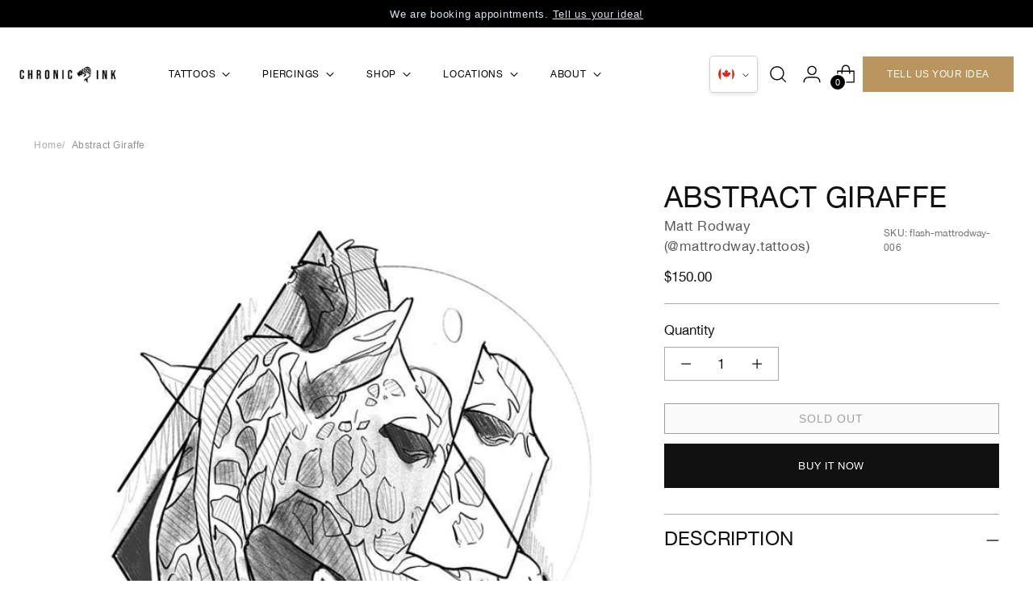

--- FILE ---
content_type: text/javascript; charset=utf-8
request_url: https://chronicinktattoo.com/products/abstract-giraffe.js
body_size: 765
content:
{"id":4406816800864,"title":"Abstract Giraffe","handle":"abstract-giraffe","description":"\u003cp\u003e \u003c\/p\u003e\n\u003cp\u003e\u003cspan\u003eThis hand-drawn tattoo design is one of a kind and is only available to be tattooed once. Once claimed, it is ready to be booked without a scheduled consultation appointment.\u003c\/span\u003e\u003c\/p\u003e\n\u003cp\u003e\u003cstrong\u003eSize and Price\u003c\/strong\u003e\u003c\/p\u003e\n\u003cp\u003e5\" x 5\" - $500 to $600\u003c\/p\u003e\n\u003cp\u003e\u003cstrong\u003eShop Location\u003c\/strong\u003e\u003c\/p\u003e\n\u003cp\u003eToronto (Yonge and Gerrard)\u003c\/p\u003e\n\u003cp\u003e\u003cstrong\u003e\u003cspan\u003eSuitable For\u003c\/span\u003e\u003c\/strong\u003e\u003c\/p\u003e\n\u003cp\u003e\u003cspan\u003eAny placement.\u003cbr\u003e\u003c\/span\u003e\u003c\/p\u003e\n\u003cp\u003e\u003ci\u003e\u003cspan\u003eOnce a deposit is made, Chronic Ink will call you to book your appointment. The initial deposit will be deducted from final price discussed at booking. \u003c\/span\u003e\u003c\/i\u003e\u003c\/p\u003e\n\u003cp\u003eNot sure how booking works?\u003cspan\u003e \u003c\/span\u003e\u003cbr\u003eRead our\u003cspan\u003e \u003c\/span\u003e\u003ca href=\"https:\/\/chronicinktattoo.com\/pages\/tattoo-and-deposits-faqs\" target=\"_blank\" title=\"Tattoo and Deposits FAQS\" rel=\"noopener\"\u003eTattoo and Deposits FAQS\u003c\/a\u003e\u003c\/p\u003e","published_at":"2019-11-28T17:51:09-05:00","created_at":"2019-11-28T17:51:09-05:00","vendor":"Matt Rodway (@mattrodway.tattoos)","type":"flash-tattoo","tags":["Black \u0026 Grey","Blackwork","giraffe","Illustrative","Matt Rodway","Toronto (Yonge and Gerrard)","YBlocklist"],"price":15000,"price_min":15000,"price_max":15000,"available":false,"price_varies":false,"compare_at_price":null,"compare_at_price_min":0,"compare_at_price_max":0,"compare_at_price_varies":false,"variants":[{"id":31454702567520,"title":"Default Title","option1":"Default Title","option2":null,"option3":null,"sku":"flash-mattrodway-006","requires_shipping":true,"taxable":true,"featured_image":null,"available":false,"name":"Abstract Giraffe","public_title":null,"options":["Default Title"],"price":15000,"weight":1,"compare_at_price":null,"inventory_quantity":0,"inventory_management":"shopify","inventory_policy":"deny","barcode":"","quantity_rule":{"min":1,"max":null,"increment":1},"quantity_price_breaks":[],"requires_selling_plan":false,"selling_plan_allocations":[]}],"images":["\/\/cdn.shopify.com\/s\/files\/1\/1409\/7490\/products\/mattr6.jpg?v=1608591211"],"featured_image":"\/\/cdn.shopify.com\/s\/files\/1\/1409\/7490\/products\/mattr6.jpg?v=1608591211","options":[{"name":"Title","position":1,"values":["Default Title"]}],"url":"\/products\/abstract-giraffe","media":[{"alt":null,"id":6169925222496,"position":1,"preview_image":{"aspect_ratio":1.0,"height":1000,"width":1000,"src":"https:\/\/cdn.shopify.com\/s\/files\/1\/1409\/7490\/products\/mattr6.jpg?v=1608591211"},"aspect_ratio":1.0,"height":1000,"media_type":"image","src":"https:\/\/cdn.shopify.com\/s\/files\/1\/1409\/7490\/products\/mattr6.jpg?v=1608591211","width":1000}],"requires_selling_plan":false,"selling_plan_groups":[]}

--- FILE ---
content_type: text/javascript
request_url: https://cdn.shopify.com/proxy/9741788156adeb58cb477304c1eadace6075e836b64e6c23ab9363d3f4f63cd1/ecommerce1.crossingminds.com/script_tag?shop=chronic-ink.myshopify.com&sp-cache-control=cHVibGljLCBtYXgtYWdlPTkwMA
body_size: 70521
content:
!function(e){function t(r){if(n[r])return n[r].exports;var o=n[r]={i:r,l:!1,exports:{}};return e[r].call(o.exports,o,o.exports,t),o.l=!0,o.exports}var n={};t.m=e,t.c=n,t.d=function(e,n,r){t.o(e,n)||Object.defineProperty(e,n,{enumerable:!0,get:r})},t.r=function(e){"undefined"!=typeof Symbol&&Symbol.toStringTag&&Object.defineProperty(e,Symbol.toStringTag,{value:"Module"}),Object.defineProperty(e,"__esModule",{value:!0})},t.t=function(e,n){if(1&n&&(e=t(e)),8&n)return e;if(4&n&&"object"==typeof e&&e&&e.__esModule)return e;var r=Object.create(null);if(t.r(r),Object.defineProperty(r,"default",{enumerable:!0,value:e}),2&n&&"string"!=typeof e)for(var o in e)t.d(r,o,function(t){return e[t]}.bind(null,o));return r},t.n=function(e){var n=e&&e.__esModule?function(){return e.default}:function(){return e};return t.d(n,"a",n),n},t.o=function(e,t){return Object.prototype.hasOwnProperty.call(e,t)},t.p="/",t(t.s="aBQa")}({"+9tu":function(e,t,n){"use strict";(function(e,r){function o(e,t,n,r,o,i,a){try{var c=e[i](a),u=c.value}catch(e){return void n(e)}c.done?t(u):Promise.resolve(u).then(r,o)}function i(e){return function(){var t=this,n=arguments;return new Promise((function(r,i){function a(e){o(u,r,i,a,c,"next",e)}function c(e){o(u,r,i,a,c,"throw",e)}var u=e.apply(t,n);a(void 0)}))}}var a=n("uOFG"),c=n("vhwC"),u=n("Qa5/"),s=n("FdVv"),l=n("Tqnz"),d=n("0ubZ"),f=n("5NSx"),p=n("wyBh"),h=n("fXG6"),v=n("FptC"),m=function(t){var n,o,m,y=t.video,g=t.id,b=t.width,A=t.handle,S=t.image,_=t.secondaryImage,E=t.subtitle,w=t.cardShowTitle,C=t.cardTitleFontSize,O=t.cardTitleColor,I=t.productTitle,T=t.cardShowDescription,P=t.cardDescrFontSize,j=t.descrFontSizeMobile,R=t.cardSubtitleColor,k=t.cardPriceFontSize,B=t.showPrice,N=t.price,x=t.showButton,D=t.cardButtonColor,Q=t.cardButtonFontSize,M=t.buttonBgColor,L=t.buttonBgHover,F=t.buttonColorHover,U=t.buttonFontSizeMobile,H=t.cardButtonText,z=t.currentShopData,W=t.apiClient,V=t.userId,q=t.compareAtPrice,Y=t.showCardComparedAtPrice,G=t.cardComparedAtPriceColor,X=t.cardComparedAtPriceFontSize,J=t.vendor,Z=Object(h.a)(N,null==z?void 0:z.currencyDisplay,(null===(n=z.widgetCustomSettings)||void 0===n?void 0:n.hideZeroDecimals)||!1),K=Object(h.a)(q,null==z?void 0:z.currencyDisplay,(null===(o=z.widgetCustomSettings)||void 0===o?void 0:o.hideZeroDecimals)||!1),$=(null===(m=z.widgetCustomSettings)||void 0===m?void 0:m.quickViewClassNames)||"",ee=Y&&!Object(s.isEmpty)(q)?"show-comparedAt-price":"",te=Math.floor((Number(q)-Number(N))/(Number(q)/100)),ne=function(){var e=i((function*(){var e=new Date;yield Object(f.a)(V,g,p.e.TYPES.RW_PRODUCT_CLICK,W,e),window.location=Object(d.c)(A,g)}));return function(){return e.apply(this,arguments)}}(),re=function(){var e=i((function*(){var e=new Date;yield Object(f.a)(V,g,p.e.TYPES.RW_ADD_TO_CART,W,e),yield Object(l.a)(g)}));return function(){return e.apply(this,arguments)}}(),oe=Object(s.isEmpty)(y),ie=Object(a.k)();return Object(a.d)((function(){Object(s.isEmpty)(null==ie?void 0:ie.current)||ie.current.play()}),[]),e(v.a,{width:b,className:"\n        ".concat(ee,"\n        grid-item-card\n      ")},!Object(s.isEmpty)(q)&&e(u.h,{className:"discount-value"},e("span",{className:"discountValue"},"".concat(te,"%")),e("span",{className:"discountPostfix"},"OFF")),e("div",{className:"slider-item-top-wrap"},e(u.k,{onClick:ne,className:"\n            grid-item-images\n            ".concat(_&&S&&"multiple-images","\n          ")},!oe&&y&&e("video",{autoPlay:!0,loop:!0,muted:!0,playsInline:!0,controlsList:"nodownload",style:{width:"100%",height:"100%","object-fit":"cover"}},e("source",{src:y})),oe&&S&&e(u.j,{className:"slider-item-image main-image",src:S,alt:E}),oe&&_&&e(u.j,{className:"slider-item-image secondary-image",src:_,alt:E}),!S&&!y&&e(c.a,{className:"empty-image slider-item-image"})),e("button",{type:"button",className:"grid-item-quick-view ".concat($),href:"/products/".concat(A),style:{display:"none",position:"absolute"}},"Quick view")),e(u.b,{className:"grid-item-info"},e(u.c,{onClick:ne,href:Object(d.c)(A,g),className:"grid-item-info-content"},!Object(s.isEmpty)(I)&&w&&e(u.f,{fontSize:C,fontSizeMobile:C,color:O,className:"grid-item-title"},I),!Object(s.isEmpty)(J)&&e(u.g,{className:"slider-item-vendor"},J),!Object(s.isEmpty)(E)&&T&&e(u.e,{className:"grid-item-subtitle",fontSize:P,fontSizeMobile:j,color:R},E),e("span",{className:"grid-item-price-prefix"}),B&&e(u.d,{color:null==t?void 0:t.cardPriceColor,fontSize:k,className:"grid-item-price"},e("span",{style:{display:"flex"},className:"grid-item-price-value"},Z),Y&&!Object(s.isEmpty)(q)&&Z!==K&&e(r,null,e("span",{className:"grid-item-price-divider"}),e("span",{className:"grid-item-price-compareAtPrice",style:{display:"flex",color:G,fontSize:X,textDecoration:"line-through",paddingInlineStart:"5px"}},K)))),x&&e(u.a,{"data-id":g,className:"product-btn",onClick:re,color:D,fontSize:Q,bg:M,bgHover:L,colorHover:F,fontSizeMobile:U},H)))};m.defaultProps={width:33.33,theme:"default",secondaryImage:"",cardComparedAtPriceColor:"red",image:"",cardPriceColor:"",cardShowTitle:!1,userId:"",compareAtPrice:null,currentShopData:{}},t.a=m}).call(this,n("NMMh").h,n("NMMh").Fragment)},"0ubZ":function(e,t,n){"use strict";n.d(t,"d",(function(){return o})),n.d(t,"b",(function(){return i})),n.d(t,"c",(function(){return a})),n.d(t,"a",(function(){return c}));var r="".concat(window.location.protocol,"//").concat(window.location.host),o="".concat("https://ecommerce1.crossingminds.com\n\n","/frontend-login"),i=function(e){return"".concat("https://ecommerce1.crossingminds.com\n\n","/shop/widget-config?shop=").concat(e)},a=function(e,t){return"".concat(r,"/products/").concat(e,"?variant=").concat(t)},c="".concat("https://ecommerce1.crossingminds.com\n\n","/associate-customer-with-session")},"1BC+":function(e){e.exports=function(e){return e.replace(/[A-Z]/g,(function(e){return"-"+e.toLowerCase()})).toLowerCase()}},"1Fzz":function(e,t,n){"use strict";n.d(t,"a",(function(){return a}));var r,o,i,a=n("xPkE").a.div(r||(o=["\n  display: flex;\n  flex-wrap: wrap;\n  gap: 20px;\n\n  @media (max-width: 768px) {\n    font-size: ",";\n  }\n\n  &.prestige-grid,\n  &.dawn-grid {\n    gap: 40px;\n  }\n"],i||(i=o.slice(0)),r=Object.freeze(Object.defineProperties(o,{raw:{value:Object.freeze(i)}}))),(function(e){return e.fontSizeMobile?"".concat(e.fontSizeMobile,"px"):"14px"}))},"1Iu/":function(e,t,n){"use strict";n.d(t,"a",(function(){return a}));var r,o,i,a=n("xPkE").a.div(r||(o=["\n  z-index: 2;\n  width: 50px;\n  height: 50px;\n  display: flex !important;\n  align-items: center;\n  justify-content: center;\n  border-radius: 3px;\n  padding: 0 !important;\n  position: absolute;\n  top: 40%;\n  right: -40px;\n  cursor: pointer;\n\n  @media (max-width: 768px) {\n    right: -35px;\n  }\n\n  .button-icon {\n    width: 15px;\n    height: 15px;\n    border-top: 2px solid;\n    border-right: 2px solid;\n    transform: rotate(45deg);\n    will-change: opacity;\n    transition: opacity 0.25s;\n    display: block !important;\n\n    &.disabled {\n      opacity: 0.3;\n      cursor: not-allowed;\n    }\n\n    &:hover {\n      opacity: 0.6;\n    }\n  }\n"],i||(i=o.slice(0)),r=Object.freeze(Object.defineProperties(o,{raw:{value:Object.freeze(i)}}))))},"28dW":function(e,t,n){"use strict";function r(e,t,n,r,o,i,a){try{var c=e[i](a),u=c.value}catch(e){return void n(e)}c.done?t(u):Promise.resolve(u).then(r,o)}function o(e){return function(){var t=this,n=arguments;return new Promise((function(o,i){function a(e){r(u,o,i,a,c,"next",e)}function c(e){r(u,o,i,a,c,"throw",e)}var u=e.apply(t,n);a(void 0)}))}}n.d(t,"a",(function(){return l}));var i=n("jcHI"),a=n("MZ5i"),c=n("wyBh"),u=function(e){var t,n=arguments.length>1&&void 0!==arguments[1]?arguments[1]:300;return function(){for(var r=arguments.length,o=new Array(r),i=0;i<r;i++)o[i]=arguments[i];clearTimeout(t),t=setTimeout((function(){e.apply(undefined,o)}),n)}},s=u((function(e){return Object(i.a)(c.g.PRODUCT_PAGE_VIEW,e)})),l=function(){var e=o((function*(e){e.isProductPageViewEnabled&&(Object(a.a)(),yield Object(i.a)(c.g.PRODUCT_PAGE_VIEW,e.shop),window.addEventListener(c.e.TYPES.LOCATION_CHANGE,o((function*(){s(e.shop)}))))}));return function(t){return e.apply(this,arguments)}}()},"2Avu":function(e,t,n){"use strict";n.d(t,"a",(function(){return a}));var r,o,i,a=n("xPkE").a.div(r||(o=["\n  min-height: 450px;\n  display: flex;\n  align-items: center;\n  justify-content: center;\n  font-size: 18px;\n"],i||(i=o.slice(0)),r=Object.freeze(Object.defineProperties(o,{raw:{value:Object.freeze(i)}}))))},"2lTd":function(e,t,n){"use strict";function r(e){return e&&e.__esModule?e:{default:e}}function o(e){return o="function"==typeof Symbol&&"symbol"==typeof Symbol.iterator?function(e){return typeof e}:function(e){return e&&"function"==typeof Symbol&&e.constructor===Symbol&&e!==Symbol.prototype?"symbol":typeof e},o(e)}function i(){return i=Object.assign||function(e){for(var t=1;t<arguments.length;t++){var n=arguments[t];for(var r in n)Object.prototype.hasOwnProperty.call(n,r)&&(e[r]=n[r])}return e},i.apply(this,arguments)}function a(e,t){if(null==e)return{};var n,r,o=function(e,t){if(null==e)return{};var n,r,o={},i=Object.keys(e);for(r=0;r<i.length;r++)t.indexOf(n=i[r])>=0||(o[n]=e[n]);return o}(e,t);if(Object.getOwnPropertySymbols){var i=Object.getOwnPropertySymbols(e);for(r=0;r<i.length;r++)t.indexOf(n=i[r])>=0||Object.prototype.propertyIsEnumerable.call(e,n)&&(o[n]=e[n])}return o}function c(e,t){var n=Object.keys(e);if(Object.getOwnPropertySymbols){var r=Object.getOwnPropertySymbols(e);t&&(r=r.filter((function(t){return Object.getOwnPropertyDescriptor(e,t).enumerable}))),n.push.apply(n,r)}return n}function u(e){for(var t=1;t<arguments.length;t++){var n=null!=arguments[t]?arguments[t]:{};t%2?c(Object(n),!0).forEach((function(t){v(e,t,n[t])})):Object.getOwnPropertyDescriptors?Object.defineProperties(e,Object.getOwnPropertyDescriptors(n)):c(Object(n)).forEach((function(t){Object.defineProperty(e,t,Object.getOwnPropertyDescriptor(n,t))}))}return e}function s(e,t){for(var n=0;n<t.length;n++){var r=t[n];r.enumerable=r.enumerable||!1,r.configurable=!0,"value"in r&&(r.writable=!0),Object.defineProperty(e,r.key,r)}}function l(e,t){return l=Object.setPrototypeOf||function(e,t){return e.__proto__=t,e},l(e,t)}function d(e){var t=function(){if("undefined"==typeof Reflect||!Reflect.construct)return!1;if(Reflect.construct.sham)return!1;if("function"==typeof Proxy)return!0;try{return Boolean.prototype.valueOf.call(Reflect.construct(Boolean,[],(function(){}))),!0}catch(e){return!1}}();return function(){var n,r=h(e);if(t){var o=h(this).constructor;n=Reflect.construct(r,arguments,o)}else n=r.apply(this,arguments);return f(this,n)}}function f(e,t){if(t&&("object"===o(t)||"function"==typeof t))return t;if(void 0!==t)throw new TypeError("Derived constructors may only return object or undefined");return p(e)}function p(e){if(void 0===e)throw new ReferenceError("this hasn't been initialised - super() hasn't been called");return e}function h(e){return h=Object.setPrototypeOf?Object.getPrototypeOf:function(e){return e.__proto__||Object.getPrototypeOf(e)},h(e)}function v(e,t,n){return t in e?Object.defineProperty(e,t,{value:n,enumerable:!0,configurable:!0,writable:!0}):e[t]=n,e}Object.defineProperty(t,"__esModule",{value:!0}),t.InnerSlider=void 0;var m=r(n("omDB")),y=r(n("TooC")),g=r(n("odWq")),b=r(n("Pc05")),A=n("LfXH"),S=n("hb/9"),_=n("4840"),E=n("Bhm/"),w=r(n("BwV9")),C=function(e){function t(e){var t;v(p(t=f.call(this,e)),"listRefHandler",(function(e){return t.list=e})),v(p(t),"trackRefHandler",(function(e){return t.track=e})),v(p(t),"adaptHeight",(function(){if(t.props.adaptiveHeight&&t.list){var e=t.list.querySelector('[data-index="'.concat(t.state.currentSlide,'"]'));t.list.style.height=(0,A.getHeight)(e)+"px"}})),v(p(t),"componentDidMount",(function(){if(t.props.onInit&&t.props.onInit(),t.props.lazyLoad){var e=(0,A.getOnDemandLazySlides)(u(u({},t.props),t.state));e.length>0&&(t.setState((function(t){return{lazyLoadedList:t.lazyLoadedList.concat(e)}})),t.props.onLazyLoad&&t.props.onLazyLoad(e))}var n=u({listRef:t.list,trackRef:t.track},t.props);t.updateState(n,!0,(function(){t.adaptHeight(),t.props.autoplay&&t.autoPlay("update")})),"progressive"===t.props.lazyLoad&&(t.lazyLoadTimer=setInterval(t.progressiveLazyLoad,1e3)),t.ro=new w.default((function(){t.state.animating?(t.onWindowResized(!1),t.callbackTimers.push(setTimeout((function(){return t.onWindowResized()}),t.props.speed))):t.onWindowResized()})),t.ro.observe(t.list),document.querySelectorAll&&Array.prototype.forEach.call(document.querySelectorAll(".slick-slide"),(function(e){e.onfocus=t.props.pauseOnFocus?t.onSlideFocus:null,e.onblur=t.props.pauseOnFocus?t.onSlideBlur:null})),window.addEventListener?window.addEventListener("resize",t.onWindowResized):window.attachEvent("onresize",t.onWindowResized)})),v(p(t),"componentWillUnmount",(function(){t.animationEndCallback&&clearTimeout(t.animationEndCallback),t.lazyLoadTimer&&clearInterval(t.lazyLoadTimer),t.callbackTimers.length&&(t.callbackTimers.forEach((function(e){return clearTimeout(e)})),t.callbackTimers=[]),window.addEventListener?window.removeEventListener("resize",t.onWindowResized):window.detachEvent("onresize",t.onWindowResized),t.autoplayTimer&&clearInterval(t.autoplayTimer),t.ro.disconnect()})),v(p(t),"componentDidUpdate",(function(e){if(t.checkImagesLoad(),t.props.onReInit&&t.props.onReInit(),t.props.lazyLoad){var n=(0,A.getOnDemandLazySlides)(u(u({},t.props),t.state));n.length>0&&(t.setState((function(e){return{lazyLoadedList:e.lazyLoadedList.concat(n)}})),t.props.onLazyLoad&&t.props.onLazyLoad(n))}t.adaptHeight();var r=u(u({listRef:t.list,trackRef:t.track},t.props),t.state),o=t.didPropsChange(e);o&&t.updateState(r,o,(function(){t.state.currentSlide>=m.default.Children.count(t.props.children)&&t.changeSlide({message:"index",index:m.default.Children.count(t.props.children)-t.props.slidesToShow,currentSlide:t.state.currentSlide}),t.props.autoplay?t.autoPlay("update"):t.pause("paused")}))})),v(p(t),"onWindowResized",(function(e){t.debouncedResize&&t.debouncedResize.cancel(),t.debouncedResize=(0,g.default)((function(){return t.resizeWindow(e)}),50),t.debouncedResize()})),v(p(t),"resizeWindow",(function(){var e=!(arguments.length>0&&void 0!==arguments[0])||arguments[0];if(Boolean(t.track&&t.track.node)){var n=u(u({listRef:t.list,trackRef:t.track},t.props),t.state);t.updateState(n,e,(function(){t.props.autoplay?t.autoPlay("update"):t.pause("paused")})),t.setState({animating:!1}),clearTimeout(t.animationEndCallback),delete t.animationEndCallback}})),v(p(t),"updateState",(function(e,n,r){var o=(0,A.initializedState)(e);e=u(u(u({},e),o),{},{slideIndex:o.currentSlide});var i=(0,A.getTrackLeft)(e);e=u(u({},e),{},{left:i});var a=(0,A.getTrackCSS)(e);(n||m.default.Children.count(t.props.children)!==m.default.Children.count(e.children))&&(o.trackStyle=a),t.setState(o,r)})),v(p(t),"ssrInit",(function(){if(t.props.variableWidth){var e=0,n=0,r=[],o=(0,A.getPreClones)(u(u(u({},t.props),t.state),{},{slideCount:t.props.children.length})),i=(0,A.getPostClones)(u(u(u({},t.props),t.state),{},{slideCount:t.props.children.length}));t.props.children.forEach((function(t){r.push(t.props.style.width),e+=t.props.style.width}));for(var a=0;a<o;a++)n+=r[r.length-1-a],e+=r[r.length-1-a];for(var c=0;c<i;c++)e+=r[c];for(var s=0;s<t.state.currentSlide;s++)n+=r[s];var l={width:e+"px",left:-n+"px"};if(t.props.centerMode){var d="".concat(r[t.state.currentSlide],"px");l.left="calc(".concat(l.left," + (100% - ").concat(d,") / 2 ) ")}return{trackStyle:l}}var f=m.default.Children.count(t.props.children),p=u(u(u({},t.props),t.state),{},{slideCount:f}),h=(0,A.getPreClones)(p)+(0,A.getPostClones)(p)+f,v=100/t.props.slidesToShow*h,y=100/h,g=-y*((0,A.getPreClones)(p)+t.state.currentSlide)*v/100;return t.props.centerMode&&(g+=(100-y*v/100)/2),{slideWidth:y+"%",trackStyle:{width:v+"%",left:g+"%"}}})),v(p(t),"checkImagesLoad",(function(){var e=t.list&&t.list.querySelectorAll&&t.list.querySelectorAll(".slick-slide img")||[],n=e.length,r=0;Array.prototype.forEach.call(e,(function(e){var o=function(){return++r&&r>=n&&t.onWindowResized()};if(e.onclick){var i=e.onclick;e.onclick=function(){i(),e.parentNode.focus()}}else e.onclick=function(){return e.parentNode.focus()};e.onload||(t.props.lazyLoad?e.onload=function(){t.adaptHeight(),t.callbackTimers.push(setTimeout(t.onWindowResized,t.props.speed))}:(e.onload=o,e.onerror=function(){o(),t.props.onLazyLoadError&&t.props.onLazyLoadError()}))}))})),v(p(t),"progressiveLazyLoad",(function(){for(var e=[],n=u(u({},t.props),t.state),r=t.state.currentSlide;r<t.state.slideCount+(0,A.getPostClones)(n);r++)if(t.state.lazyLoadedList.indexOf(r)<0){e.push(r);break}for(var o=t.state.currentSlide-1;o>=-(0,A.getPreClones)(n);o--)if(t.state.lazyLoadedList.indexOf(o)<0){e.push(o);break}e.length>0?(t.setState((function(t){return{lazyLoadedList:t.lazyLoadedList.concat(e)}})),t.props.onLazyLoad&&t.props.onLazyLoad(e)):t.lazyLoadTimer&&(clearInterval(t.lazyLoadTimer),delete t.lazyLoadTimer)})),v(p(t),"slideHandler",(function(e){var n=arguments.length>1&&void 0!==arguments[1]&&arguments[1],r=t.props,o=r.asNavFor,i=r.beforeChange,c=r.onLazyLoad,s=r.speed,l=r.afterChange,d=t.state.currentSlide,f=(0,A.slideHandler)(u(u(u({index:e},t.props),t.state),{},{trackRef:t.track,useCSS:t.props.useCSS&&!n})),p=f.state,h=f.nextState;if(p){i&&i(d,p.currentSlide);var v=p.lazyLoadedList.filter((function(e){return t.state.lazyLoadedList.indexOf(e)<0}));c&&v.length>0&&c(v),!t.props.waitForAnimate&&t.animationEndCallback&&(clearTimeout(t.animationEndCallback),l&&l(d),delete t.animationEndCallback),t.setState(p,(function(){o&&t.asNavForIndex!==e&&(t.asNavForIndex=e,o.innerSlider.slideHandler(e)),h&&(t.animationEndCallback=setTimeout((function(){var e=h.animating,n=a(h,["animating"]);t.setState(n,(function(){t.callbackTimers.push(setTimeout((function(){return t.setState({animating:e})}),10)),l&&l(p.currentSlide),delete t.animationEndCallback}))}),s))}))}})),v(p(t),"changeSlide",(function(e){var n=arguments.length>1&&void 0!==arguments[1]&&arguments[1],r=u(u({},t.props),t.state),o=(0,A.changeSlide)(r,e);if((0===o||o)&&(!0===n?t.slideHandler(o,n):t.slideHandler(o),t.props.autoplay&&t.autoPlay("update"),t.props.focusOnSelect)){var i=t.list.querySelectorAll(".slick-current");i[0]&&i[0].focus()}})),v(p(t),"clickHandler",(function(e){!1===t.clickable&&(e.stopPropagation(),e.preventDefault()),t.clickable=!0})),v(p(t),"keyHandler",(function(e){var n=(0,A.keyHandler)(e,t.props.accessibility,t.props.rtl);""!==n&&t.changeSlide({message:n})})),v(p(t),"selectHandler",(function(e){t.changeSlide(e)})),v(p(t),"disableBodyScroll",(function(){window.ontouchmove=function(e){(e=e||window.event).preventDefault&&e.preventDefault(),e.returnValue=!1}})),v(p(t),"enableBodyScroll",(function(){window.ontouchmove=null})),v(p(t),"swipeStart",(function(e){t.props.verticalSwiping&&t.disableBodyScroll();var n=(0,A.swipeStart)(e,t.props.swipe,t.props.draggable);""!==n&&t.setState(n)})),v(p(t),"swipeMove",(function(e){var n=(0,A.swipeMove)(e,u(u(u({},t.props),t.state),{},{trackRef:t.track,listRef:t.list,slideIndex:t.state.currentSlide}));n&&(n.swiping&&(t.clickable=!1),t.setState(n))})),v(p(t),"swipeEnd",(function(e){var n=(0,A.swipeEnd)(e,u(u(u({},t.props),t.state),{},{trackRef:t.track,listRef:t.list,slideIndex:t.state.currentSlide}));if(n){var r=n.triggerSlideHandler;delete n.triggerSlideHandler,t.setState(n),void 0!==r&&(t.slideHandler(r),t.props.verticalSwiping&&t.enableBodyScroll())}})),v(p(t),"touchEnd",(function(e){t.swipeEnd(e),t.clickable=!0})),v(p(t),"slickPrev",(function(){t.callbackTimers.push(setTimeout((function(){return t.changeSlide({message:"previous"})}),0))})),v(p(t),"slickNext",(function(){t.callbackTimers.push(setTimeout((function(){return t.changeSlide({message:"next"})}),0))})),v(p(t),"slickGoTo",(function(e){var n=arguments.length>1&&void 0!==arguments[1]&&arguments[1];if(e=Number(e),isNaN(e))return"";t.callbackTimers.push(setTimeout((function(){return t.changeSlide({message:"index",index:e,currentSlide:t.state.currentSlide},n)}),0))})),v(p(t),"play",(function(){var e;if(t.props.rtl)e=t.state.currentSlide-t.props.slidesToScroll;else{if(!(0,A.canGoNext)(u(u({},t.props),t.state)))return!1;e=t.state.currentSlide+t.props.slidesToScroll}t.slideHandler(e)})),v(p(t),"autoPlay",(function(e){t.autoplayTimer&&clearInterval(t.autoplayTimer);var n=t.state.autoplaying;if("update"===e){if("hovered"===n||"focused"===n||"paused"===n)return}else if("leave"===e){if("paused"===n||"focused"===n)return}else if("blur"===e&&("paused"===n||"hovered"===n))return;t.autoplayTimer=setInterval(t.play,t.props.autoplaySpeed+50),t.setState({autoplaying:"playing"})})),v(p(t),"pause",(function(e){t.autoplayTimer&&(clearInterval(t.autoplayTimer),t.autoplayTimer=null);var n=t.state.autoplaying;"paused"===e?t.setState({autoplaying:"paused"}):"focused"===e?"hovered"!==n&&"playing"!==n||t.setState({autoplaying:"focused"}):"playing"===n&&t.setState({autoplaying:"hovered"})})),v(p(t),"onDotsOver",(function(){return t.props.autoplay&&t.pause("hovered")})),v(p(t),"onDotsLeave",(function(){return t.props.autoplay&&"hovered"===t.state.autoplaying&&t.autoPlay("leave")})),v(p(t),"onTrackOver",(function(){return t.props.autoplay&&t.pause("hovered")})),v(p(t),"onTrackLeave",(function(){return t.props.autoplay&&"hovered"===t.state.autoplaying&&t.autoPlay("leave")})),v(p(t),"onSlideFocus",(function(){return t.props.autoplay&&t.pause("focused")})),v(p(t),"onSlideBlur",(function(){return t.props.autoplay&&"focused"===t.state.autoplaying&&t.autoPlay("blur")})),v(p(t),"render",(function(){var e,n,r,o=(0,b.default)("slick-slider",t.props.className,{"slick-vertical":t.props.vertical,"slick-initialized":!0}),a=u(u({},t.props),t.state),c=(0,A.extractObject)(a,["fade","cssEase","speed","infinite","centerMode","focusOnSelect","currentSlide","lazyLoad","lazyLoadedList","rtl","slideWidth","slideHeight","listHeight","vertical","slidesToShow","slidesToScroll","slideCount","trackStyle","variableWidth","unslick","centerPadding","targetSlide","useCSS"]),s=t.props.pauseOnHover;if(c=u(u({},c),{},{onMouseEnter:s?t.onTrackOver:null,onMouseLeave:s?t.onTrackLeave:null,onMouseOver:s?t.onTrackOver:null,focusOnSelect:t.props.focusOnSelect&&t.clickable?t.selectHandler:null}),!0===t.props.dots&&t.state.slideCount>=t.props.slidesToShow){var l=(0,A.extractObject)(a,["dotsClass","slideCount","slidesToShow","currentSlide","slidesToScroll","clickHandler","children","customPaging","infinite","appendDots"]),d=t.props.pauseOnDotsHover;l=u(u({},l),{},{clickHandler:t.changeSlide,onMouseEnter:d?t.onDotsLeave:null,onMouseOver:d?t.onDotsOver:null,onMouseLeave:d?t.onDotsLeave:null}),e=m.default.createElement(_.Dots,l)}var f=(0,A.extractObject)(a,["infinite","centerMode","currentSlide","slideCount","slidesToShow","prevArrow","nextArrow"]);f.clickHandler=t.changeSlide,t.props.arrows&&(n=m.default.createElement(E.PrevArrow,f),r=m.default.createElement(E.NextArrow,f));var p=null;t.props.vertical&&(p={height:t.state.listHeight});var h=null;!1===t.props.vertical?!0===t.props.centerMode&&(h={padding:"0px "+t.props.centerPadding}):!0===t.props.centerMode&&(h={padding:t.props.centerPadding+" 0px"});var v=u(u({},p),h),y=t.props.touchMove,g={className:"slick-list",style:v,onClick:t.clickHandler,onMouseDown:y?t.swipeStart:null,onMouseMove:t.state.dragging&&y?t.swipeMove:null,onMouseUp:y?t.swipeEnd:null,onMouseLeave:t.state.dragging&&y?t.swipeEnd:null,onTouchStart:y?t.swipeStart:null,onTouchMove:t.state.dragging&&y?t.swipeMove:null,onTouchEnd:y?t.touchEnd:null,onTouchCancel:t.state.dragging&&y?t.swipeEnd:null,onKeyDown:t.props.accessibility?t.keyHandler:null},w={className:o,dir:"ltr",style:t.props.style};return t.props.unslick&&(g={className:"slick-list"},w={className:o}),m.default.createElement("div",w,t.props.unslick?"":n,m.default.createElement("div",i({ref:t.listRefHandler},g),m.default.createElement(S.Track,i({ref:t.trackRefHandler},c),t.props.children)),t.props.unslick?"":r,t.props.unslick?"":e)})),t.list=null,t.track=null,t.state=u(u({},y.default),{},{currentSlide:t.props.initialSlide,slideCount:m.default.Children.count(t.props.children)}),t.callbackTimers=[],t.clickable=!0,t.debouncedResize=null;var n=t.ssrInit();return t.state=u(u({},t.state),n),t}!function(e,t){if("function"!=typeof t&&null!==t)throw new TypeError("Super expression must either be null or a function");e.prototype=Object.create(t&&t.prototype,{constructor:{value:e,writable:!0,configurable:!0}}),Object.defineProperty(e,"prototype",{writable:!1}),t&&l(e,t)}(t,e);var n,r,c,f=d(t);return n=t,(r=[{key:"didPropsChange",value:function(e){for(var t=!1,n=0,r=Object.keys(this.props);n<r.length;n++){var i=r[n];if(!e.hasOwnProperty(i)){t=!0;break}if("object"!==o(e[i])&&"function"!=typeof e[i]&&e[i]!==this.props[i]){t=!0;break}}return t||m.default.Children.count(this.props.children)!==m.default.Children.count(e.children)}}])&&s(n.prototype,r),c&&s(n,c),Object.defineProperty(n,"prototype",{writable:!1}),t}(m.default.Component);t.InnerSlider=C},4840:function(e,t,n){"use strict";function r(e){return r="function"==typeof Symbol&&"symbol"==typeof Symbol.iterator?function(e){return typeof e}:function(e){return e&&"function"==typeof Symbol&&e.constructor===Symbol&&e!==Symbol.prototype?"symbol":typeof e},r(e)}function o(e){return e&&e.__esModule?e:{default:e}}function i(e,t){var n=Object.keys(e);if(Object.getOwnPropertySymbols){var r=Object.getOwnPropertySymbols(e);t&&(r=r.filter((function(t){return Object.getOwnPropertyDescriptor(e,t).enumerable}))),n.push.apply(n,r)}return n}function a(e,t,n){return t in e?Object.defineProperty(e,t,{value:n,enumerable:!0,configurable:!0,writable:!0}):e[t]=n,e}function c(e,t){for(var n=0;n<t.length;n++){var r=t[n];r.enumerable=r.enumerable||!1,r.configurable=!0,"value"in r&&(r.writable=!0),Object.defineProperty(e,r.key,r)}}function u(e,t){return u=Object.setPrototypeOf||function(e,t){return e.__proto__=t,e},u(e,t)}function s(e){var t=function(){if("undefined"==typeof Reflect||!Reflect.construct)return!1;if(Reflect.construct.sham)return!1;if("function"==typeof Proxy)return!0;try{return Boolean.prototype.valueOf.call(Reflect.construct(Boolean,[],(function(){}))),!0}catch(e){return!1}}();return function(){var n,r=d(e);if(t){var o=d(this).constructor;n=Reflect.construct(r,arguments,o)}else n=r.apply(this,arguments);return l(this,n)}}function l(e,t){if(t&&("object"===r(t)||"function"==typeof t))return t;if(void 0!==t)throw new TypeError("Derived constructors may only return object or undefined");return function(e){if(void 0===e)throw new ReferenceError("this hasn't been initialised - super() hasn't been called");return e}(e)}function d(e){return d=Object.setPrototypeOf?Object.getPrototypeOf:function(e){return e.__proto__||Object.getPrototypeOf(e)},d(e)}Object.defineProperty(t,"__esModule",{value:!0}),t.Dots=void 0;var f=o(n("omDB")),p=o(n("Pc05")),h=n("LfXH"),v=function(e){function t(){return l.apply(this,arguments)}!function(e,t){if("function"!=typeof t&&null!==t)throw new TypeError("Super expression must either be null or a function");e.prototype=Object.create(t&&t.prototype,{constructor:{value:e,writable:!0,configurable:!0}}),Object.defineProperty(e,"prototype",{writable:!1}),t&&u(e,t)}(t,e);var n,r,o,l=s(t);return n=t,r=[{key:"clickHandler",value:function(e,t){t.preventDefault(),this.props.clickHandler(e)}},{key:"render",value:function(){for(var e,t=this.props,n=t.onMouseEnter,r=t.onMouseOver,o=t.onMouseLeave,c=t.infinite,u=t.slidesToScroll,s=t.slideCount,l=t.currentSlide,d=(e={slideCount:s,slidesToScroll:u,slidesToShow:t.slidesToShow,infinite:c}).infinite?Math.ceil(e.slideCount/e.slidesToScroll):Math.ceil((e.slideCount-e.slidesToShow)/e.slidesToScroll)+1,v={onMouseEnter:n,onMouseOver:r,onMouseLeave:o},m=[],y=0;y<d;y++){var g=(y+1)*u-1,b=c?g:(0,h.clamp)(g,0,s-1),A=b-(u-1),S=c?A:(0,h.clamp)(A,0,s-1),_=(0,p.default)({"slick-active":c?l>=S&&l<=b:l===S}),E=this.clickHandler.bind(this,{message:"dots",index:y,slidesToScroll:u,currentSlide:l});m=m.concat(f.default.createElement("li",{key:y,className:_},f.default.cloneElement(this.props.customPaging(y),{onClick:E})))}return f.default.cloneElement(this.props.appendDots(m),function(e){for(var t=1;t<arguments.length;t++){var n=null!=arguments[t]?arguments[t]:{};t%2?i(Object(n),!0).forEach((function(t){a(e,t,n[t])})):Object.getOwnPropertyDescriptors?Object.defineProperties(e,Object.getOwnPropertyDescriptors(n)):i(Object(n)).forEach((function(t){Object.defineProperty(e,t,Object.getOwnPropertyDescriptor(n,t))}))}return e}({className:this.props.dotsClass},v))}}],r&&c(n.prototype,r),o&&c(n,o),Object.defineProperty(n,"prototype",{writable:!1}),t}(f.default.PureComponent);t.Dots=v},"50nT":function(e,t,n){function r(e,t){this.query=e,this.isUnconditional=t,this.handlers=[],this.mql=window.matchMedia(e);var n=this;this.listener=function(e){n.mql=e.currentTarget||e,n.assess()},this.mql.addListener(this.listener)}var o=n("zmIN"),i=n("bR+I").each;r.prototype={constuctor:r,addHandler:function(e){var t=new o(e);this.handlers.push(t),this.matches()&&t.on()},removeHandler:function(e){var t=this.handlers;i(t,(function(n,r){if(n.equals(e))return n.destroy(),!t.splice(r,1)}))},matches:function(){return this.mql.matches||this.isUnconditional},clear:function(){i(this.handlers,(function(e){e.destroy()})),this.mql.removeListener(this.listener),this.handlers.length=0},assess:function(){var e=this.matches()?"on":"off";i(this.handlers,(function(t){t[e]()}))}},e.exports=r},"5NSx":function(e,t,n){"use strict";function r(e,t,n,r,o,i,a){try{var c=e[i](a),u=c.value}catch(e){return void n(e)}c.done?t(u):Promise.resolve(u).then(r,o)}var o=n("FF/y"),i=n("wyBh"),a=function(){var e,t=(e=function*(e,t,n,r){var a=arguments.length>4&&void 0!==arguments[4]?arguments[4]:void 0,c=localStorage.getItem(i.l.SESSION.ID);return e?yield r.send(new o.b({userId:e,itemId:t,interactionType:n,timestamp:a})):c&&(yield r.send(new o.a({sessionId:c,itemId:t,interactionType:n,timestamp:a}))),!0},function(){var t=this,n=arguments;return new Promise((function(o,i){function a(e){r(u,o,i,a,c,"next",e)}function c(e){r(u,o,i,a,c,"throw",e)}var u=e.apply(t,n);a(void 0)}))});return function(e,n,r,o){return t.apply(this,arguments)}}();t.a=a},"5uNL":function(e,t,n){"use strict";n.d(t,"a",(function(){return a}));var r,o,i,a=n("xPkE").a.div(r||(o=["\n  z-index: 2;\n  width: 50px;\n  height: 50px;\n  display: flex !important;\n  align-items: center;\n  justify-content: center;\n  border-radius: 3px;\n  padding: 0 !important;\n  position: absolute;\n  top: 40%;\n  left: -40px;\n  cursor: pointer;\n\n  @media (max-width: 768px) {\n    left: -35px;\n  }\n\n  .button-icon {\n    width: 15px;\n    height: 15px;\n    border-top: 2px solid;\n    border-left: 2px solid;\n    transform: rotate(-45deg);\n    will-change: opacity;\n    transition: opacity 0.25s;\n    display: block !important;\n\n    &.disabled {\n      opacity: 0.3;\n      cursor: not-allowed;\n    }\n\n    &:hover {\n      opacity: 0.6;\n    }\n  }\n"],i||(i=o.slice(0)),r=Object.freeze(Object.defineProperties(o,{raw:{value:Object.freeze(i)}}))))},"7Y0+":function(e,t,n){"use strict";function r(e,t){return t||(t=e.slice(0)),Object.freeze(Object.defineProperties(e,{raw:{value:Object.freeze(t)}}))}n.d(t,"b",(function(){return u})),n.d(t,"c",(function(){return l})),n.d(t,"a",(function(){return s}));var o,i,a,c=n("xPkE"),u=c.a.div(o||(o=r(["\n  margin-bottom: 30px;\n\n  .slick-track {\n    min-width: 100%;\n  }\n\n  .slick-slide {\n    padding: 0 10px;\n    box-sizing: border-box;\n  }\n"]))),s=c.a.section(i||(i=r(["\n  padding: 0 60px;\n\n  &.collections {\n    // max-width: calc(100% - 200px);\n  }\n\n  &.checkout {\n    padding: 0;\n  }\n\n  @media (max-width: 768px) {\n    padding: 0 30px;\n  }\n"]))),l=c.a.h2(a||(a=r(["\n  width: 100%;\n  padding-left: 10px;\n  margin-bottom: 10px;\n  color: ",";\n  text-align: ",";\n  font-size: ",";\n\n  &.checkout-slider-title {\n    padding-left: 0;\n    text-align: center;\n    font-size: 24px;\n    margin-bottom: 20px;\n  }\n\n  @media (max-width: 768px) {\n    font-size: ",";\n  }\n"])),(function(e){return e.color||"#fff"}),(function(e){return e.align||"left"}),(function(e){return e.fontSize?"".concat(e.fontSize,"px"):"18px"}),(function(e){return e.fontSizeMobile?"".concat(e.fontSizeMobile,"px"):"14px"}))},"9bXF":function(e,t,n){"use strict";n.d(t,"a",(function(){return a}));var r,o,i,a=n("xPkE").a.ul(r||(o=["\n  display: flex;\n  align-items: center;\n  justify-content: center;\n  list-style: none;\n  width: 100%;\n  padding: 0 10px;\n  margin: 20px 0 0;\n  gap: 10px;\n\n  &.checkout-dots {\n    margin-top: 10px;\n  }\n\n  .slick-active {\n    border: 1px solid #ccc;\n    border-radius: 100%;\n  }\n"],i||(i=o.slice(0)),r=Object.freeze(Object.defineProperties(o,{raw:{value:Object.freeze(i)}}))))},"Bhm/":function(e,t,n){"use strict";function r(e){return r="function"==typeof Symbol&&"symbol"==typeof Symbol.iterator?function(e){return typeof e}:function(e){return e&&"function"==typeof Symbol&&e.constructor===Symbol&&e!==Symbol.prototype?"symbol":typeof e},r(e)}function o(e){return e&&e.__esModule?e:{default:e}}function i(){return i=Object.assign||function(e){for(var t=1;t<arguments.length;t++){var n=arguments[t];for(var r in n)Object.prototype.hasOwnProperty.call(n,r)&&(e[r]=n[r])}return e},i.apply(this,arguments)}function a(e,t){var n=Object.keys(e);if(Object.getOwnPropertySymbols){var r=Object.getOwnPropertySymbols(e);t&&(r=r.filter((function(t){return Object.getOwnPropertyDescriptor(e,t).enumerable}))),n.push.apply(n,r)}return n}function c(e){for(var t=1;t<arguments.length;t++){var n=null!=arguments[t]?arguments[t]:{};t%2?a(Object(n),!0).forEach((function(t){u(e,t,n[t])})):Object.getOwnPropertyDescriptors?Object.defineProperties(e,Object.getOwnPropertyDescriptors(n)):a(Object(n)).forEach((function(t){Object.defineProperty(e,t,Object.getOwnPropertyDescriptor(n,t))}))}return e}function u(e,t,n){return t in e?Object.defineProperty(e,t,{value:n,enumerable:!0,configurable:!0,writable:!0}):e[t]=n,e}function s(e,t){for(var n=0;n<t.length;n++){var r=t[n];r.enumerable=r.enumerable||!1,r.configurable=!0,"value"in r&&(r.writable=!0),Object.defineProperty(e,r.key,r)}}function l(e,t,n){return t&&s(e.prototype,t),n&&s(e,n),Object.defineProperty(e,"prototype",{writable:!1}),e}function d(e,t){if("function"!=typeof t&&null!==t)throw new TypeError("Super expression must either be null or a function");e.prototype=Object.create(t&&t.prototype,{constructor:{value:e,writable:!0,configurable:!0}}),Object.defineProperty(e,"prototype",{writable:!1}),t&&f(e,t)}function f(e,t){return f=Object.setPrototypeOf||function(e,t){return e.__proto__=t,e},f(e,t)}function p(e){var t=function(){if("undefined"==typeof Reflect||!Reflect.construct)return!1;if(Reflect.construct.sham)return!1;if("function"==typeof Proxy)return!0;try{return Boolean.prototype.valueOf.call(Reflect.construct(Boolean,[],(function(){}))),!0}catch(e){return!1}}();return function(){var n,r=v(e);if(t){var o=v(this).constructor;n=Reflect.construct(r,arguments,o)}else n=r.apply(this,arguments);return h(this,n)}}function h(e,t){if(t&&("object"===r(t)||"function"==typeof t))return t;if(void 0!==t)throw new TypeError("Derived constructors may only return object or undefined");return function(e){if(void 0===e)throw new ReferenceError("this hasn't been initialised - super() hasn't been called");return e}(e)}function v(e){return v=Object.setPrototypeOf?Object.getPrototypeOf:function(e){return e.__proto__||Object.getPrototypeOf(e)},v(e)}Object.defineProperty(t,"__esModule",{value:!0}),t.PrevArrow=t.NextArrow=void 0;var m=o(n("omDB")),y=o(n("Pc05")),g=n("LfXH"),b=function(e){function t(){return n.apply(this,arguments)}d(t,e);var n=p(t);return l(t,[{key:"clickHandler",value:function(e,t){t&&t.preventDefault(),this.props.clickHandler(e,t)}},{key:"render",value:function(){var e={"slick-arrow":!0,"slick-prev":!0},t=this.clickHandler.bind(this,{message:"previous"});!this.props.infinite&&(0===this.props.currentSlide||this.props.slideCount<=this.props.slidesToShow)&&(e["slick-disabled"]=!0,t=null);var n={key:"0","data-role":"none",className:(0,y.default)(e),style:{display:"block"},onClick:t},r={currentSlide:this.props.currentSlide,slideCount:this.props.slideCount};return this.props.prevArrow?m.default.cloneElement(this.props.prevArrow,c(c({},n),r)):m.default.createElement("button",i({key:"0",type:"button"},n)," ","Previous")}}]),t}(m.default.PureComponent);t.PrevArrow=b;var A=function(e){function t(){return n.apply(this,arguments)}d(t,e);var n=p(t);return l(t,[{key:"clickHandler",value:function(e,t){t&&t.preventDefault(),this.props.clickHandler(e,t)}},{key:"render",value:function(){var e={"slick-arrow":!0,"slick-next":!0},t=this.clickHandler.bind(this,{message:"next"});(0,g.canGoNext)(this.props)||(e["slick-disabled"]=!0,t=null);var n={key:"1","data-role":"none",className:(0,y.default)(e),style:{display:"block"},onClick:t},r={currentSlide:this.props.currentSlide,slideCount:this.props.slideCount};return this.props.nextArrow?m.default.cloneElement(this.props.nextArrow,c(c({},n),r)):m.default.createElement("button",i({key:"1",type:"button"},n)," ","Next")}}]),t}(m.default.PureComponent);t.NextArrow=A},BwV9:function(e,t,n){"use strict";n.r(t),function(e){function n(e){return parseFloat(e)||0}function r(e){for(var t=[],r=1;r<arguments.length;r++)t[r-1]=arguments[r];return t.reduce((function(t,r){return t+n(e["border-"+r+"-width"])}),0)}function o(e){var t=e.clientWidth,o=e.clientHeight;if(!t&&!o)return m;var i=v(e).getComputedStyle(e),c=function(e){for(var t={},r=0,o=["top","right","bottom","left"];r<o.length;r++){var i=o[r];t[i]=n(e["padding-"+i])}return t}(i),u=c.left+c.right,s=c.top+c.bottom,l=n(i.width),d=n(i.height);if("border-box"===i.boxSizing&&(Math.round(l+u)!==t&&(l-=r(i,"left","right")+u),Math.round(d+s)!==o&&(d-=r(i,"top","bottom")+s)),!function(e){return e===v(e).document.documentElement}(e)){var f=Math.round(l+u)-t,p=Math.round(d+s)-o;1!==Math.abs(f)&&(l-=f),1!==Math.abs(p)&&(d-=p)}return a(c.left,c.top,l,d)}function i(e){return u?y(e)?function(e){var t=e.getBBox();return a(0,0,t.width,t.height)}(e):o(e):m}function a(e,t,n,r){return{x:e,y:t,width:n,height:r}}var c=function(){function e(e,t){var n=-1;return e.some((function(e,r){return e[0]===t&&(n=r,!0)})),n}return"undefined"!=typeof Map?Map:function(){function t(){this.__entries__=[]}return Object.defineProperty(t.prototype,"size",{get:function(){return this.__entries__.length},enumerable:!0,configurable:!0}),t.prototype.get=function(t){var n=e(this.__entries__,t),r=this.__entries__[n];return r&&r[1]},t.prototype.set=function(t,n){var r=e(this.__entries__,t);~r?this.__entries__[r][1]=n:this.__entries__.push([t,n])},t.prototype.delete=function(t){var n=this.__entries__,r=e(n,t);~r&&n.splice(r,1)},t.prototype.has=function(t){return!!~e(this.__entries__,t)},t.prototype.clear=function(){this.__entries__.splice(0)},t.prototype.forEach=function(e,t){void 0===t&&(t=null);for(var n=0,r=this.__entries__;n<r.length;n++){var o=r[n];e.call(t,o[1],o[0])}},t}()}(),u="undefined"!=typeof window&&"undefined"!=typeof document&&window.document===document,s=void 0!==e&&e.Math===Math?e:"undefined"!=typeof self&&self.Math===Math?self:"undefined"!=typeof window&&window.Math===Math?window:Function("return this")(),l="function"==typeof requestAnimationFrame?requestAnimationFrame.bind(s):function(e){return setTimeout((function(){return e(Date.now())}),1e3/60)},d=["top","right","bottom","left","width","height","size","weight"],f="undefined"!=typeof MutationObserver,p=function(){function e(){this.connected_=!1,this.mutationEventsAdded_=!1,this.mutationsObserver_=null,this.observers_=[],this.onTransitionEnd_=this.onTransitionEnd_.bind(this),this.refresh=function(e,t){function n(){i&&(i=!1,e()),a&&o()}function r(){l(n)}function o(){var e=Date.now();if(i){if(e-c<2)return;a=!0}else i=!0,a=!1,setTimeout(r,t);c=e}var i=!1,a=!1,c=0;return o}(this.refresh.bind(this),20)}return e.prototype.addObserver=function(e){~this.observers_.indexOf(e)||this.observers_.push(e),this.connected_||this.connect_()},e.prototype.removeObserver=function(e){var t=this.observers_,n=t.indexOf(e);~n&&t.splice(n,1),!t.length&&this.connected_&&this.disconnect_()},e.prototype.refresh=function(){this.updateObservers_()&&this.refresh()},e.prototype.updateObservers_=function(){var e=this.observers_.filter((function(e){return e.gatherActive(),e.hasActive()}));return e.forEach((function(e){return e.broadcastActive()})),e.length>0},e.prototype.connect_=function(){u&&!this.connected_&&(document.addEventListener("transitionend",this.onTransitionEnd_),window.addEventListener("resize",this.refresh),f?(this.mutationsObserver_=new MutationObserver(this.refresh),this.mutationsObserver_.observe(document,{attributes:!0,childList:!0,characterData:!0,subtree:!0})):(document.addEventListener("DOMSubtreeModified",this.refresh),this.mutationEventsAdded_=!0),this.connected_=!0)},e.prototype.disconnect_=function(){u&&this.connected_&&(document.removeEventListener("transitionend",this.onTransitionEnd_),window.removeEventListener("resize",this.refresh),this.mutationsObserver_&&this.mutationsObserver_.disconnect(),this.mutationEventsAdded_&&document.removeEventListener("DOMSubtreeModified",this.refresh),this.mutationsObserver_=null,this.mutationEventsAdded_=!1,this.connected_=!1)},e.prototype.onTransitionEnd_=function(e){var t=e.propertyName,n=void 0===t?"":t;d.some((function(e){return!!~n.indexOf(e)}))&&this.refresh()},e.getInstance=function(){return this.instance_||(this.instance_=new e),this.instance_},e.instance_=null,e}(),h=function(e,t){for(var n=0,r=Object.keys(t);n<r.length;n++){var o=r[n];Object.defineProperty(e,o,{value:t[o],enumerable:!1,writable:!1,configurable:!0})}return e},v=function(e){return e&&e.ownerDocument&&e.ownerDocument.defaultView||s},m=a(0,0,0,0),y="undefined"!=typeof SVGGraphicsElement?function(e){return e instanceof v(e).SVGGraphicsElement}:function(e){return e instanceof v(e).SVGElement&&"function"==typeof e.getBBox},g=function(){function e(e){this.broadcastWidth=0,this.broadcastHeight=0,this.contentRect_=a(0,0,0,0),this.target=e}return e.prototype.isActive=function(){var e=i(this.target);return this.contentRect_=e,e.width!==this.broadcastWidth||e.height!==this.broadcastHeight},e.prototype.broadcastRect=function(){var e=this.contentRect_;return this.broadcastWidth=e.width,this.broadcastHeight=e.height,e},e}(),b=function(e,t){var n,r,o,i,a,c,u,s=(r=(n=t).x,o=n.y,i=n.width,a=n.height,c="undefined"!=typeof DOMRectReadOnly?DOMRectReadOnly:Object,u=Object.create(c.prototype),h(u,{x:r,y:o,width:i,height:a,top:o,right:r+i,bottom:a+o,left:r}),u);h(this,{target:e,contentRect:s})},A=function(){function e(e,t,n){if(this.activeObservations_=[],this.observations_=new c,"function"!=typeof e)throw new TypeError("The callback provided as parameter 1 is not a function.");this.callback_=e,this.controller_=t,this.callbackCtx_=n}return e.prototype.observe=function(e){if(!arguments.length)throw new TypeError("1 argument required, but only 0 present.");if("undefined"!=typeof Element&&Element instanceof Object){if(!(e instanceof v(e).Element))throw new TypeError('parameter 1 is not of type "Element".');var t=this.observations_;t.has(e)||(t.set(e,new g(e)),this.controller_.addObserver(this),this.controller_.refresh())}},e.prototype.unobserve=function(e){if(!arguments.length)throw new TypeError("1 argument required, but only 0 present.");if("undefined"!=typeof Element&&Element instanceof Object){if(!(e instanceof v(e).Element))throw new TypeError('parameter 1 is not of type "Element".');var t=this.observations_;t.has(e)&&(t.delete(e),t.size||this.controller_.removeObserver(this))}},e.prototype.disconnect=function(){this.clearActive(),this.observations_.clear(),this.controller_.removeObserver(this)},e.prototype.gatherActive=function(){var e=this;this.clearActive(),this.observations_.forEach((function(t){t.isActive()&&e.activeObservations_.push(t)}))},e.prototype.broadcastActive=function(){if(this.hasActive()){var e=this.callbackCtx_,t=this.activeObservations_.map((function(e){return new b(e.target,e.broadcastRect())}));this.callback_.call(e,t,e),this.clearActive()}},e.prototype.clearActive=function(){this.activeObservations_.splice(0)},e.prototype.hasActive=function(){return this.activeObservations_.length>0},e}(),S="undefined"!=typeof WeakMap?new WeakMap:new c,_=function e(t){if(!(this instanceof e))throw new TypeError("Cannot call a class as a function.");if(!arguments.length)throw new TypeError("1 argument required, but only 0 present.");var n=p.getInstance(),r=new A(t,n,this);S.set(this,r)};["observe","unobserve","disconnect"].forEach((function(e){_.prototype[e]=function(){var t;return(t=S.get(this))[e].apply(t,arguments)}})),t.default=void 0!==s.ResizeObserver?s.ResizeObserver:_}.call(this,n("ReBe"))},CpVX:function(e,t){"use strict";function n(e){return n="function"==typeof Symbol&&"symbol"==typeof Symbol.iterator?function(e){return typeof e}:function(e){return e&&"function"==typeof Symbol&&e.constructor===Symbol&&e!==Symbol.prototype?"symbol":typeof e},n(e)}function r(e){if("object"===n(e)&&null!==e){var t=e.$$typeof;switch(t){case a:switch(e=e.type){case p:case h:case u:case l:case s:case m:return e;default:switch(e=e&&e.$$typeof){case f:case v:case b:case g:case d:return e;default:return t}}case c:return t}}}function o(e){return r(e)===h}var i="function"==typeof Symbol&&Symbol.for,a=i?Symbol.for("react.element"):60103,c=i?Symbol.for("react.portal"):60106,u=i?Symbol.for("react.fragment"):60107,s=i?Symbol.for("react.strict_mode"):60108,l=i?Symbol.for("react.profiler"):60114,d=i?Symbol.for("react.provider"):60109,f=i?Symbol.for("react.context"):60110,p=i?Symbol.for("react.async_mode"):60111,h=i?Symbol.for("react.concurrent_mode"):60111,v=i?Symbol.for("react.forward_ref"):60112,m=i?Symbol.for("react.suspense"):60113,y=i?Symbol.for("react.suspense_list"):60120,g=i?Symbol.for("react.memo"):60115,b=i?Symbol.for("react.lazy"):60116,A=i?Symbol.for("react.block"):60121,S=i?Symbol.for("react.fundamental"):60117,_=i?Symbol.for("react.responder"):60118,E=i?Symbol.for("react.scope"):60119;t.AsyncMode=p,t.ConcurrentMode=h,t.ContextConsumer=f,t.ContextProvider=d,t.Element=a,t.ForwardRef=v,t.Fragment=u,t.Lazy=b,t.Memo=g,t.Portal=c,t.Profiler=l,t.StrictMode=s,t.Suspense=m,t.isAsyncMode=function(e){return o(e)||r(e)===p},t.isConcurrentMode=o,t.isContextConsumer=function(e){return r(e)===f},t.isContextProvider=function(e){return r(e)===d},t.isElement=function(e){return"object"===n(e)&&null!==e&&e.$$typeof===a},t.isForwardRef=function(e){return r(e)===v},t.isFragment=function(e){return r(e)===u},t.isLazy=function(e){return r(e)===b},t.isMemo=function(e){return r(e)===g},t.isPortal=function(e){return r(e)===c},t.isProfiler=function(e){return r(e)===l},t.isStrictMode=function(e){return r(e)===s},t.isSuspense=function(e){return r(e)===m},t.isValidElementType=function(e){return"string"==typeof e||"function"==typeof e||e===u||e===h||e===l||e===s||e===m||e===y||"object"===n(e)&&null!==e&&(e.$$typeof===b||e.$$typeof===g||e.$$typeof===d||e.$$typeof===f||e.$$typeof===v||e.$$typeof===S||e.$$typeof===_||e.$$typeof===E||e.$$typeof===A)},t.typeOf=r},CwCo:function(e){function t(e){return t="function"==typeof Symbol&&"symbol"==typeof Symbol.iterator?function(e){return typeof e}:function(e){return e&&"function"==typeof Symbol&&e.constructor===Symbol&&e!==Symbol.prototype?"symbol":typeof e},t(e)}e.exports=function(e,n,r,o){var i=r?r.call(o,e,n):void 0;if(void 0!==i)return!!i;if(e===n)return!0;if("object"!==t(e)||!e||"object"!==t(n)||!n)return!1;var a=Object.keys(e),c=Object.keys(n);if(a.length!==c.length)return!1;for(var u=Object.prototype.hasOwnProperty.bind(n),s=0;s<a.length;s++){var l=a[s];if(!u(l))return!1;var d=e[l],f=n[l];if(!1===(i=r?r.call(o,d,f,l):void 0)||void 0===i&&d!==f)return!1}return!0}},ELqa:function(e,t,n){"use strict";function r(e,t,n,r,o,i,a){try{var c=e[i](a),u=c.value}catch(e){return void n(e)}c.done?t(u):Promise.resolve(u).then(r,o)}function o(e,t){return function(e){if(Array.isArray(e))return e}(e)||function(e,t){var n=null==e?null:"undefined"!=typeof Symbol&&e[Symbol.iterator]||e["@@iterator"];if(null!=n){var r,o,i,a,c=[],u=!0,s=!1;try{if(i=(n=n.call(e)).next,0===t){if(Object(n)!==n)return;u=!1}else for(;!(u=(r=i.call(n)).done)&&(c.push(r.value),c.length!==t);u=!0);}catch(e){s=!0,o=e}finally{try{if(!u&&null!=n.return&&(a=n.return(),Object(a)!==a))return}finally{if(s)throw o}}return c}}(e,t)||function(e,t){if(!e)return;if("string"==typeof e)return i(e,t);var n=Object.prototype.toString.call(e).slice(8,-1);"Object"===n&&e.constructor&&(n=e.constructor.name);if("Map"===n||"Set"===n)return Array.from(e);if("Arguments"===n||/^(?:Ui|I)nt(?:8|16|32)(?:Clamped)?Array$/.test(n))return i(e,t)}(e,t)||function(){throw new TypeError("Invalid attempt to destructure non-iterable instance.\nIn order to be iterable, non-array objects must have a [Symbol.iterator]() method.")}()}function i(e,t){(null==t||t>e.length)&&(t=e.length);for(var n=0,r=new Array(t);n<t;n++)r[n]=e[n];return r}function a(e){return function(e){if(Array.isArray(e))return u(e)}(e)||function(e){if("undefined"!=typeof Symbol&&null!=e[Symbol.iterator]||null!=e["@@iterator"])return Array.from(e)}(e)||c(e)||function(){throw new TypeError("Invalid attempt to spread non-iterable instance.\nIn order to be iterable, non-array objects must have a [Symbol.iterator]() method.")}()}function c(e,t){if(e){if("string"==typeof e)return u(e,t);var n=Object.prototype.toString.call(e).slice(8,-1);return"Object"===n&&e.constructor&&(n=e.constructor.name),"Map"===n||"Set"===n?Array.from(e):"Arguments"===n||/^(?:Ui|I)nt(?:8|16|32)(?:Clamped)?Array$/.test(n)?u(e,t):void 0}}function u(e,t){(null==t||t>e.length)&&(t=e.length);for(var n=0,r=new Array(t);n<t;n++)r[n]=e[n];return r}function s(e,t,n,r,o,i,a){try{var c=e[i](a),u=c.value}catch(e){return void n(e)}c.done?t(u):Promise.resolve(u).then(r,o)}function l(e,t,n,r,o,i,a){try{var c=e[i](a),u=c.value}catch(e){return void n(e)}c.done?t(u):Promise.resolve(u).then(r,o)}n.d(t,"c",(function(){return g})),n.d(t,"d",(function(){return y})),n.d(t,"e",(function(){return p})),n.d(t,"a",(function(){return z})),n.d(t,"b",(function(){return W}));var d=n("wyBh"),f=n("FdVv"),p=function(){var e,t=JSON.parse(localStorage.getItem(d.l.INTERACTIONS.BUFFER))||[],n=null===(e=window)||void 0===e||null===(e=e.Shopify)||void 0===e||null===(e=e.checkout)||void 0===e?void 0:e.customer_id;n&&(localStorage.setItem(d.l.CUSTOMER.SECOND_ID,n),Object(f.isEmpty)(t)||localStorage.removeItem(d.l.INTERACTIONS.BUFFER))},h=n("FF/y"),v=n("TwgV"),m=function(){var e,t=(e=function*(e,t){var n=yield Object(v.a)();return yield n.send(new h.c({userId:e,interactions:t})),!0},function(){var t=this,n=arguments;return new Promise((function(o,i){function a(e){r(u,o,i,a,c,"next",e)}function c(e){r(u,o,i,a,c,"throw",e)}var u=e.apply(t,n);a(void 0)}))});return function(e,n){return t.apply(this,arguments)}}(),y=function(){var e,t=(null===(e=window)||void 0===e||null===(e=e.ShopifyAnalytics)||void 0===e||null===(e=e.meta)||void 0===e||null===(e=e.page)||void 0===e?void 0:e.customerId)||localStorage.getItem(d.l.CUSTOMER.SECOND_ID),n=JSON.parse(localStorage.getItem(d.l.INTERACTIONS.LINKS_CLICK_BUFFER)),r=JSON.parse(localStorage.getItem(d.l.INTERACTIONS.BUFFER))||[];r.push(n),n&&!window.linksInteractionsCreated&&(t&&(m(t,r),localStorage.removeItem(d.l.INTERACTIONS.BUFFER)),localStorage.removeItem(d.l.INTERACTIONS.LINKS_CLICK_BUFFER)),window.linksInteractionsCreated=!0},g=function(){var e=document.createElement("link"),t=document.createElement("link"),n=o(document.getElementsByTagName("head"),1)[0];e.href="https://cdnjs.cloudflare.com/ajax/libs/slick-carousel/1.9.0/slick.min.css",t.href="https://cdnjs.cloudflare.com/ajax/libs/slick-carousel/1.9.0/slick-theme.min.css",e.rel="stylesheet",t.rel="stylesheet",n.appendChild(e),n.appendChild(t)},b=n("FtMj"),A=n("MZ5i"),S=function(){switch(arguments.length>0&&void 0!==arguments[0]?arguments[0]:""){case d.m.PRESTIGE:return{sortingSelectWrap:".CollectionInner__Sidebar",sortingSelect:"#collection-sort-popover .Popover__ValueList",filtersField:"collection-filters__field",shopifyGrid:".CollectionInner__Products",recommendationsWidget:".recommendations-app",filtersSelector:".CollectionInner__Sidebar",customOption:"Popover__Value",popover:"#collection-sort-popover"};case d.m.STUDIO:return{sortingSelectWrap:".collection-filters__item",sortingSelect:".collection-filters__sort",filtersField:"collection-filters__field",shopifyGrid:"#CollectionProductGrid",recommendationsWidget:".recommendations-app",filtersSelector:"#main-collection-filters",customOption:"custom-option"};default:return{sortingSelectWrap:".facet-filters",sortingSelect:".facet-filters__sort",filtersField:"facet-filters__field",shopifyGrid:"#ProductGridContainer",recommendationsWidget:".recommendations-app",filtersSelector:"#main-collection-filters",customOption:"custom-option"}}},_=S(),E="sort_by",w=document.querySelector(_.sortingSelect),C=document.querySelector(_.shopifyGrid),O=document.querySelector(_.filtersSelector),I=document.querySelector(_.sortingSelectWrap),T={attributes:!0,childList:!0,subtree:!0},P=function(){var e,t=(e=function*(e){var t=document.querySelector(_.recommendationsWidget);e===d.n.CM_RECOMMENDATIONS&&C?(C.style.display="none",t&&(t.style.display="block")):(C.style.display="block",t&&(t.style.display="none"))},function(){var t=this,n=arguments;return new Promise((function(r,o){function i(e){s(c,r,o,i,a,"next",e)}function a(e){s(c,r,o,i,a,"throw",e)}var c=e.apply(t,n);i(void 0)}))});return function(e){return t.apply(this,arguments)}}(),j=function(e){window.history.pushState({},"","?sort_by=".concat(e.target.value)),P(e.target.value)},R=function(){return new URLSearchParams(window.location.search).get(E)},k=function(e){var t=document.createElement("option");t.classList.add(_.customOption),t.value=d.n.CM_RECOMMENDATIONS,t.text="Most recommended",e.prepend(t)},B=function(e){var t,n=function(e,t){var n="undefined"!=typeof Symbol&&e[Symbol.iterator]||e["@@iterator"];if(!n){if(Array.isArray(e)||(n=c(e))||t&&e&&"number"==typeof e.length){n&&(e=n);var r=0,o=function(){};return{s:o,n:function(){return r>=e.length?{done:!0}:{done:!1,value:e[r++]}},e:function(e){throw e},f:o}}throw new TypeError("Invalid attempt to iterate non-iterable instance.\nIn order to be iterable, non-array objects must have a [Symbol.iterator]() method.")}var i,a=!0,u=!1;return{s:function(){n=n.call(e)},n:function(){var e=n.next();return a=e.done,e},e:function(e){u=!0,i=e},f:function(){try{a||null==n.return||n.return()}finally{if(u)throw i}}}}(e);try{for(n.s();!(t=n.n()).done;){var r=a(t.value.addedNodes);if(!Object(f.isEmpty)(r)){var o=r.filter((function(e){return e.className===_.filtersField}));if(!Object(f.isEmpty)(o)){var i=document.querySelector(_.sortingSelect),u=i.querySelector("[value=".concat(d.n.CM_RECOMMENDATIONS,"]")),s=R();u||k(i),i.addEventListener(d.e.TYPES.CHANGE,j),s===d.n.CM_RECOMMENDATIONS&&(i.value=d.n.CM_RECOMMENDATIONS)}}}}catch(e){n.e(e)}finally{n.f()}},N=function(){var e;if(Object(b.a)()===d.h.TYPES.COLLECTIONS&&w){var t=document.querySelector(_.recommendationsWidget);if(R()===d.n.CM_RECOMMENDATIONS&&(w.value=d.n.CM_RECOMMENDATIONS,P(d.n.CM_RECOMMENDATIONS)),Object(A.a)(),I)new MutationObserver(B).observe(I,T);t&&(t.style.display="none"),k(w),t&&O&&(e=O).parentNode.insertBefore(t,e.nextSibling),w.addEventListener(d.e.TYPES.CHANGE,j)}},x=S("prestige"),D="sort_by",Q=document.querySelector(x.sortingSelect),M=document.querySelector(x.shopifyGrid),L=document.querySelector(x.filtersSelector),F=function(){var e,t=(e=function*(e){var t=yield document.querySelector(x.recommendationsWidget);e===d.n.CM_RECOMMENDATIONS&&M?(M.style.display="none",t&&(t.style.display="block")):(M.style.display="block",t&&(t.style.display="none"))},function(){var t=this,n=arguments;return new Promise((function(r,o){function i(e){l(c,r,o,i,a,"next",e)}function a(e){l(c,r,o,i,a,"throw",e)}var c=e.apply(t,n);i(void 0)}))});return function(e){return t.apply(this,arguments)}}(),U=function(e){var t,n=null===(t=e.target.dataset)||void 0===t?void 0:t.value,r=document.querySelector(x.popover);window.history.pushState({},"","?sort_by=".concat(n)),F(n),r.setAttribute("aria-hidden","true")},H=function(){var e,t,n;if(Object(b.a)()===d.h.TYPES.COLLECTIONS&&Q){var r=document.querySelector(x.recommendationsWidget);new URLSearchParams(window.location.search).get(D)===d.n.CM_RECOMMENDATIONS&&(Q.value=d.n.CM_RECOMMENDATIONS,F(d.n.CM_RECOMMENDATIONS)),Object(A.a)(),r&&(r.style.display="none",window.innerWidth>993&&(r.style.width="calc(100% - 260px)",r.style.paddingInlineStart="20px")),t=Q,(n=document.createElement("button")).classList.add(x.customOption,"u-h6"),n.textContent="Most recommended",n.dataset.value=d.n.CM_RECOMMENDATIONS,t.prepend(n),r&&L&&(e=L).parentNode.insertBefore(r,e.nextSibling);var o=Q.querySelectorAll(".Popover__Value");o.length&&o.forEach((function(e){e.addEventListener(d.e.TYPES.CLICK,U)}))}},z=function(){var e,t=null===(e=window)||void 0===e||null===(e=e.Shopify)||void 0===e||null===(e=e.theme)||void 0===e?void 0:e.name.toLowerCase();t.includes(d.m.PRESTIGE)||t.includes(d.m.DAWN)?H():N()},W=function(e){var t=window.location.pathname.includes("checkouts")&&window.location.pathname.includes("thank_you"),n=window.location.pathname.includes("orders");if(t||n){var r=document.querySelector(".order-summary__sections"),o='\n    <div \n      class="recommendations-app" \n      id="recommendations-app-'.concat(e,'" \n      data-alias="').concat(e,'" \n      data-products-amount="10"\n      data-recommendations="true" \n      data-customiser="true" \n      data-inside-customiser="false"\n      data-checkout="true"\n      data-settings=\'{"cardButtonColor":"#ffffff","cardButtonHoverColor":"#ffffff","cardButtonText":"Open","cardButtonBgColor":"#222222","cardButtonBgHoverColor":"#222222","cardButtonFontSize":"14","cardSubtitleFontSize":"14","cardTitleFontSize":"16","titleFontSize":"18","cardsCount":"2","mobileCardsCount":"2","sectionTitle":"You may also like","titleColor":"#222222","showCardSubtitle":"true","showCardTitle":"true","showCardPrice":"true","showButton":"true","cardSubtitleColor":"#222222","cardTitleColor":"#222222","cardPriceColor":"#222","cardPriceFontSize":"14","viewType":"carousel"}\'>\n    </div>');return r&&r.insertAdjacentHTML("beforeend",o),!0}return!1}},"FF/y":function(e,t,n){"use strict";function r(e,t){return function(e){if(Array.isArray(e))return e}(e)||function(e,t){var n=null==e?null:"undefined"!=typeof Symbol&&e[Symbol.iterator]||e["@@iterator"];if(null!=n){var r,o,i,a,c=[],u=!0,s=!1;try{if(i=(n=n.call(e)).next,0===t){if(Object(n)!==n)return;u=!1}else for(;!(u=(r=i.call(n)).done)&&(c.push(r.value),c.length!==t);u=!0);}catch(e){s=!0,o=e}finally{try{if(!u&&null!=n.return&&(a=n.return(),Object(a)!==a))return}finally{if(s)throw o}}return c}}(e,t)||i(e,t)||function(){throw new TypeError("Invalid attempt to destructure non-iterable instance.\nIn order to be iterable, non-array objects must have a [Symbol.iterator]() method.")}()}function o(e,t){var n="undefined"!=typeof Symbol&&e[Symbol.iterator]||e["@@iterator"];if(!n){if(Array.isArray(e)||(n=i(e))||t&&e&&"number"==typeof e.length){n&&(e=n);var r=0,o=function(){};return{s:o,n:function(){return r>=e.length?{done:!0}:{done:!1,value:e[r++]}},e:function(e){throw e},f:o}}throw new TypeError("Invalid attempt to iterate non-iterable instance.\nIn order to be iterable, non-array objects must have a [Symbol.iterator]() method.")}var a,c=!0,u=!1;return{s:function(){n=n.call(e)},n:function(){var e=n.next();return c=e.done,e},e:function(e){u=!0,a=e},f:function(){try{c||null==n.return||n.return()}finally{if(u)throw a}}}}function i(e,t){if(e){if("string"==typeof e)return a(e,t);var n=Object.prototype.toString.call(e).slice(8,-1);return"Object"===n&&e.constructor&&(n=e.constructor.name),"Map"===n||"Set"===n?Array.from(e):"Arguments"===n||/^(?:Ui|I)nt(?:8|16|32)(?:Clamped)?Array$/.test(n)?a(e,t):void 0}}function a(e,t){(null==t||t>e.length)&&(t=e.length);for(var n=0,r=new Array(t);n<t;n++)r[n]=e[n];return r}function c(e,t){var n=Object.keys(e);if(Object.getOwnPropertySymbols){var r=Object.getOwnPropertySymbols(e);t&&(r=r.filter((function(t){return Object.getOwnPropertyDescriptor(e,t).enumerable}))),n.push.apply(n,r)}return n}function u(e){for(var t=1;t<arguments.length;t++){var n=null!=arguments[t]?arguments[t]:{};t%2?c(Object(n),!0).forEach((function(t){d(e,t,n[t])})):Object.getOwnPropertyDescriptors?Object.defineProperties(e,Object.getOwnPropertyDescriptors(n)):c(Object(n)).forEach((function(t){Object.defineProperty(e,t,Object.getOwnPropertyDescriptor(n,t))}))}return e}function s(e,t){for(var n=0;n<t.length;n++){var r=t[n];r.enumerable=r.enumerable||!1,r.configurable=!0,"value"in r&&(r.writable=!0),Object.defineProperty(e,f(r.key),r)}}function l(e,t,n){return t&&s(e.prototype,t),n&&s(e,n),Object.defineProperty(e,"prototype",{writable:!1}),e}function d(e,t,n){return(t=f(t))in e?Object.defineProperty(e,t,{value:n,enumerable:!0,configurable:!0,writable:!0}):e[t]=n,e}function f(e){var t=function(e,t){if("object"!=p(e)||!e)return e;var n=e[Symbol.toPrimitive];if(void 0!==n){var r=n.call(e,t||"default");if("object"!=p(r))return r;throw new TypeError("@@toPrimitive must return a primitive value.")}return("string"===t?String:Number)(e)}(e,"string");return"symbol"==p(t)?t:String(t)}function p(e){return p="function"==typeof Symbol&&"symbol"==typeof Symbol.iterator?function(e){return typeof e}:function(e){return e&&"function"==typeof Symbol&&e.constructor===Symbol&&e!==Symbol.prototype?"symbol":typeof e},p(e)}function h(e){return e()}function v(e,t){return t.includes(e)}function m(e){var t,n=arguments.length>1&&void 0!==arguments[1]?arguments[1]:{trailingSlash:!1,leadingSlash:!1},r=n.trailingSlash,i=n.leadingSlash,a=[],c=o(e);try{for(c.s();!(t=c.n()).done;){var u=t.value.replaceAll(/(^\/+)|(\/+$)/gm,"");""!==u&&a.push(u)}}catch(e){c.e(e)}finally{c.f()}return"".concat(i?"/":"").concat(a.join("/")).concat(r?"/":"")}function y(e){return Math.round(e.getTime()/1e3)}function g(e){return e instanceof Object&&!Array.isArray(e)}function b(e){return Array.isArray(e)}function A(e){return"string"==typeof e}function S(e){return"number"==typeof e}function _(e){return 1e3*e}function E(e){return E="function"==typeof Symbol&&"symbol"==typeof Symbol.iterator?function(e){return typeof e}:function(e){return e&&"function"==typeof Symbol&&e.constructor===Symbol&&e!==Symbol.prototype?"symbol":typeof e},E(e)}function w(e,t,n){return function(e,t,n){if(t.set)t.set.call(e,n);else{if(!t.writable)throw new TypeError("attempted to set read only private field");t.value=n}}(e,Z(e,t,"set"),n),n}function C(e,t,n,r,o,i,a){try{var c=e[i](a),u=c.value}catch(e){return void n(e)}c.done?t(u):Promise.resolve(u).then(r,o)}function O(e){return function(){var t=this,n=arguments;return new Promise((function(r,o){function i(e){C(c,r,o,i,a,"next",e)}function a(e){C(c,r,o,i,a,"throw",e)}var c=e.apply(t,n);i(void 0)}))}}function I(e,t){return function(e){if(Array.isArray(e))return e}(e)||function(e,t){var n=null==e?null:"undefined"!=typeof Symbol&&e[Symbol.iterator]||e["@@iterator"];if(null!=n){var r,o,i,a,c=[],u=!0,s=!1;try{if(i=(n=n.call(e)).next,0===t){if(Object(n)!==n)return;u=!1}else for(;!(u=(r=i.call(n)).done)&&(c.push(r.value),c.length!==t);u=!0);}catch(e){s=!0,o=e}finally{try{if(!u&&null!=n.return&&(a=n.return(),Object(a)!==a))return}finally{if(s)throw o}}return c}}(e,t)||j(e,t)||function(){throw new TypeError("Invalid attempt to destructure non-iterable instance.\nIn order to be iterable, non-array objects must have a [Symbol.iterator]() method.")}()}function T(){return T=Object.assign?Object.assign.bind():function(e){for(var t=1;t<arguments.length;t++){var n=arguments[t];for(var r in n)Object.prototype.hasOwnProperty.call(n,r)&&(e[r]=n[r])}return e},T.apply(this,arguments)}function P(e){return function(e){if(Array.isArray(e))return R(e)}(e)||function(e){if("undefined"!=typeof Symbol&&null!=e[Symbol.iterator]||null!=e["@@iterator"])return Array.from(e)}(e)||j(e)||function(){throw new TypeError("Invalid attempt to spread non-iterable instance.\nIn order to be iterable, non-array objects must have a [Symbol.iterator]() method.")}()}function j(e,t){if(e){if("string"==typeof e)return R(e,t);var n=Object.prototype.toString.call(e).slice(8,-1);return"Object"===n&&e.constructor&&(n=e.constructor.name),"Map"===n||"Set"===n?Array.from(e):"Arguments"===n||/^(?:Ui|I)nt(?:8|16|32)(?:Clamped)?Array$/.test(n)?R(e,t):void 0}}function R(e,t){(null==t||t>e.length)&&(t=e.length);for(var n=0,r=new Array(t);n<t;n++)r[n]=e[n];return r}function k(e,t){var n=Object.keys(e);if(Object.getOwnPropertySymbols){var r=Object.getOwnPropertySymbols(e);t&&(r=r.filter((function(t){return Object.getOwnPropertyDescriptor(e,t).enumerable}))),n.push.apply(n,r)}return n}function B(e){for(var t=1;t<arguments.length;t++){var n=null!=arguments[t]?arguments[t]:{};t%2?k(Object(n),!0).forEach((function(t){G(e,t,n[t])})):Object.getOwnPropertyDescriptors?Object.defineProperties(e,Object.getOwnPropertyDescriptors(n)):k(Object(n)).forEach((function(t){Object.defineProperty(e,t,Object.getOwnPropertyDescriptor(n,t))}))}return e}function N(e,t){if(null==e)return{};var n,r,o=function(e,t){if(null==e)return{};var n,r,o={},i=Object.keys(e);for(r=0;r<i.length;r++)t.indexOf(n=i[r])>=0||(o[n]=e[n]);return o}(e,t);if(Object.getOwnPropertySymbols){var i=Object.getOwnPropertySymbols(e);for(r=0;r<i.length;r++)t.indexOf(n=i[r])>=0||Object.prototype.propertyIsEnumerable.call(e,n)&&(o[n]=e[n])}return o}function x(e,t){for(var n=0;n<t.length;n++){var r=t[n];r.enumerable=r.enumerable||!1,r.configurable=!0,"value"in r&&(r.writable=!0),Object.defineProperty(e,X(r.key),r)}}function D(e,t,n){return t&&x(e.prototype,t),n&&x(e,n),Object.defineProperty(e,"prototype",{writable:!1}),e}function Q(e,t){if(!(e instanceof t))throw new TypeError("Cannot call a class as a function")}function M(e,t){if("function"!=typeof t&&null!==t)throw new TypeError("Super expression must either be null or a function");e.prototype=Object.create(t&&t.prototype,{constructor:{value:e,writable:!0,configurable:!0}}),Object.defineProperty(e,"prototype",{writable:!1}),t&&V(e,t)}function L(e){var t=W();return function(){var n,r=q(e);if(t){var o=q(this).constructor;n=Reflect.construct(r,arguments,o)}else n=r.apply(this,arguments);return F(this,n)}}function F(e,t){if(t&&("object"===E(t)||"function"==typeof t))return t;if(void 0!==t)throw new TypeError("Derived constructors may only return object or undefined");return U(e)}function U(e){if(void 0===e)throw new ReferenceError("this hasn't been initialised - super() hasn't been called");return e}function H(e){var t="function"==typeof Map?new Map:void 0;return H=function(e){function n(){return z(e,arguments,q(this).constructor)}if(null===e||!function(e){try{return-1!==Function.toString.call(e).indexOf("[native code]")}catch(t){return"function"==typeof e}}(e))return e;if("function"!=typeof e)throw new TypeError("Super expression must either be null or a function");if(void 0!==t){if(t.has(e))return t.get(e);t.set(e,n)}return n.prototype=Object.create(e.prototype,{constructor:{value:n,enumerable:!1,writable:!0,configurable:!0}}),V(n,e)},H(e)}function z(){return z=W()?Reflect.construct.bind():function(e,t,n){var r=[null];r.push.apply(r,t);var o=new(Function.bind.apply(e,r));return n&&V(o,n.prototype),o},z.apply(null,arguments)}function W(){if("undefined"==typeof Reflect||!Reflect.construct)return!1;if(Reflect.construct.sham)return!1;if("function"==typeof Proxy)return!0;try{return Boolean.prototype.valueOf.call(Reflect.construct(Boolean,[],(function(){}))),!0}catch(e){return!1}}function V(e,t){return V=Object.setPrototypeOf?Object.setPrototypeOf.bind():function(e,t){return e.__proto__=t,e},V(e,t)}function q(e){return q=Object.setPrototypeOf?Object.getPrototypeOf.bind():function(e){return e.__proto__||Object.getPrototypeOf(e)},q(e)}function Y(e,t,n){!function(e,t){if(t.has(e))throw new TypeError("Cannot initialize the same private elements twice on an object")}(e,t),t.set(e,n)}function G(e,t,n){return(t=X(t))in e?Object.defineProperty(e,t,{value:n,enumerable:!0,configurable:!0,writable:!0}):e[t]=n,e}function X(e){var t=function(e,t){if("object"!=E(e)||!e)return e;var n=e[Symbol.toPrimitive];if(void 0!==n){var r=n.call(e,t||"default");if("object"!=E(r))return r;throw new TypeError("@@toPrimitive must return a primitive value.")}return("string"===t?String:Number)(e)}(e,"string");return"symbol"==E(t)?t:String(t)}function J(e,t){return function(e,t){if(t.get)return t.get.call(e);return t.value}(e,Z(e,t,"get"))}function Z(e,t,n){if(!t.has(e))throw new TypeError("attempted to "+n+" private field on non-instance");return t.get(e)}function K(e){if(void 0!==e)return e.map((function(e){var t=e.timestamp;return{item_id:e.itemId,interaction_type:e.interactionType,timestamp:y(null!=t?t:new Date)}}))}function $(e){if(void 0!==e)return e.map((function(e){var t=e.timestamp,n=e.properties;return{item_id:e.itemId,interaction_type:e.interactionType,timestamp:y(null!=t?t:new Date),properties:n}}))}function ee(e){var t=e.tokenExpectedExpiration;return e.token&&t&&t.getTime()>Date.now()+_(3)}function te(e){return void 0===e?[]:e.map((function(e){return["filters",h((function(){return"value"in e?Array.isArray(e.value)?"".concat(e.itemPropertyName,":").concat(e.operator,":").concat(e.value.join(",")):"".concat(e.itemPropertyName,":").concat(e.operator,":").concat(e.value):"".concat(e.itemPropertyName,":").concat(e.operator)}))]}))}function ne(e){if(void 0!==e)return e.map((function(e){var t=e.itemPropertyName,n=e.operator,r=N(e,ze);return Fe.object(r,(function(e){return B({property_name:t,op:n},Fe.optionalProperties({value:e.value}))}))}))}function re(){return Le?{tokenExpectedExpiration:new Date(Date.now()+174e4),refreshTokenExpectedExpiration:new Date(Date.now()+25056e5)}:{}}function oe(e){return"[Crossing Minds API Error]:".concat(ie(e.description)).concat(ie(e.statusCode)).concat(ie(e.errorName)).concat(ie(e.errorCode)).concat(g(e.errorData)?"\n"+JSON.stringify(e.errorData,void 0,2):"")}function ie(e){return void 0===e?"":" \n".concat(e)}function ae(e,t){return t instanceof mt&&"number"==typeof e&&t.errorCode===e||t instanceof mt&&"string"==typeof e&&t.errorName===e}function ce(e){return String(Fe.required(Fe.string(e)||Fe.number(e)))}function ue(e){var t;return"patch"===e?"PATCH":null!==(t=e.split(":")[0])&&void 0!==t?t:e}function se(e){if(void 0!==e)return e.map((function(e){return{item_id:e.itemId,rating:e.rating}}))}function le(e){return void 0===e?[]:e.map((function(e){var t=e.itemPropertyName,n=e.propertyName,r=e.operator,o=e.weight,i=e.options,a=h((function(){return void 0===i?"":ye.mapToArray(i,(function(e){var t=e.key,n=e.value;return t in yt?":".concat(yt[t],":").concat(n):""})).join("")}));return["reranking","".concat(t||n,":").concat(r).concat(o||i?":":"").concat(o||"").concat(a)]}))}function de(e){if(void 0!==e)return e.map((function(e){var t=e.itemPropertyName,n=e.options;return{property_name:null!=t?t:e.propertyName,op:e.operator,weight:e.weight,options:n?Object.fromEntries(Object.entries(n).map((function(e){var t=I(e,2),n=t[0];return[n in yt?yt[n]:n,t[1]]}))):void 0}}))}function fe(e){if(g(e))try{return B({id:Fe.required(Fe.string(e.id))},Fe.optionalProperties({warnings:Fe.array(e.warnings,(function(e){return Fe.string(e)})),name:Fe.string(e.name),status:Fe.oneOf(e.status,gt),description:Fe.string(e.description),itemIdType:Fe.string(e.item_id_type),userIdType:Fe.string(e.user_id_type),sessionIdType:Fe.string(e.session_id_type)}))}catch(e){return}}function pe(e){return Fe.object(e,(function(e){return Fe.optionalProperties({runtime:Fe.array(e.runtime,(function(e){return Fe.required(Fe.object(e,(function(e){return{scenarioType:Fe.required(Fe.oneOf(e.scenario_type,bt)),scenarioName:Fe.required(Fe.string(e.scenario_name)),to:Fe.string(e.to)}})))})),default:Fe.array(e.default,(function(e){return Fe.required(Fe.object(e,(function(e){return{scenarioType:Fe.required(Fe.oneOf(e.scenario_type,bt)),scenarioName:Fe.required(Fe.string(e.scenario_name)),to:Fe.string(e.to)}})))}))})}))}function he(e){return void 0!==e&&"token"in e}n.d(t,"a",(function(){return Rt})),n.d(t,"b",(function(){return kt})),n.d(t,"c",(function(){return jt})),n.d(t,"d",(function(){return Bt})),n.d(t,"e",(function(){return Nt})),n.d(t,"f",(function(){return xt})),n.d(t,"g",(function(){return Dt})),n.d(t,"h",(function(){return Ct})),n.d(t,"i",(function(){return St})),n.d(t,"j",(function(){return ae}));var ve=Object.defineProperty,me=function(e,t,n){return function(e,t,n){t in e?ve(e,t,{enumerable:!0,configurable:!0,writable:!0,value:n}):e[t]=n}(e,"symbol"!=p(t)?t+"":t,n),n},ye=l((function(){}));me(ye,"forEach",(function(e,t){return Object.entries(e).forEach((function(e,n){var o=r(e,2);return t({key:o[0],value:o[1],index:n})}))})),me(ye,"mapToArray",(function(e,t){return"function"==typeof t?Object.entries(e).map((function(e,n){var o=r(e,2);return t({key:o[0],value:o[1],index:n})})):[]}));var ge,be,Ae,Se,_e,Ee,we,Ce,Oe,Ie,Te,Pe,je,Re,ke,Be,Ne,xe,De,Qe,Me,Le=h((function(){var e;return!(0===Date.now()||"object"==("undefined"==typeof navigator?"undefined":p(navigator))&&"Cloudflare-Workers"===(null===(e=navigator)||void 0===e?void 0:e.userAgent)||"function"==typeof HTMLRewriter)})),Fe={array:function(e,t){if(Array.isArray(e)&&"function"==typeof t){var n,r=[],i=o(e);try{for(i.s();!(n=i.n()).done;){var a=t(n.value);null!=a&&r.push(a)}}catch(e){i.e(e)}finally{i.f()}return r}},boolean:function(e){if("boolean"==typeof e)return e},date:function(e){if(e instanceof Date)return e;if("number"==typeof e){var t=new Date(e);if(t.getTime()===e)return t}if("string"==typeof e){var n=new Date(e);if("Invalid Date"!==n.toString())return n}},number:function(e){if("number"==typeof e)return e},object:function(e,t){if(g(e))return t(e)},oneOf:function(e,t){if(b(t)&&A(e)&&t.includes(e))return e},optionalProperties:function(e){var t=u({},e);for(var n in t)(p(t[n])>"u"||null===t[n])&&delete t[n];return t},required:function(e){if(null==e)throw Error("A non nullish value is required");return e},string:function(e){if("string"==typeof e)return e}},Ue=n("ssIG"),He=n.n(Ue),ze=["itemPropertyName","operator"],We=["token","tokenExpectedExpiration"],Ve=["password"],qe=["item_id"],Ye={"No fetch client available":"The fetch standard has not been implemented. You can provide your own fetch function (pony-fill) by specifying the `fetchClient` property, or by setting the `globalThis.fetch` property with a polyfill like isomorphic-fetch.","Unexpected data shape":"The data received did not match the shape (type) expected by the client. Using the latest version of this library may fix this problem.","Local Storage not available":'Local Storage was not found at "globalThis.localStorage". This feature is typically only available in browsers. You can polyfill the property, or create your own storage handler with the "onUpdateCredentials" event',"No credentials present":"RecommendationClient does not contain have auth credentials. Use a command that returns auth credentials to re-authenticate","Could not parse response JSON":"Client failed while trying to parse JSON returned by network request","Account role not allowed":"RecommendationClient has a required property called `allowedAccountRoles`. This property determines which types of accounts the client is allowed to login with.","Allowed account roles not provided":"Property `allowedAccountRoles` is required when instantiating `RecommendationClient`"},Ge=(ge=new WeakMap,function(e){function t(e){var r,o=e.message,i=e.errorPayload,a=e.commandId;return Q(this,t),G(U(r=n.call(this,o,{cause:Ye[o]})),"name","ClientError"),G(U(r),"toString",(function(){return"[".concat(r.name,"] ").concat(r.message)})),Y(U(r),ge,{writable:!0,value:function(){return"".concat(r.message).concat(r.commandId?" | \nCommand ID: ".concat(r.commandId):""," | \n").concat(r.cause).concat(r.errorPayload?" | \nError Payload: \n".concat(r.errorPayload):"")}}),r.basicMessage=o,i&&(r.errorPayload=i),a&&(r.commandId=a),r.message=J(U(r),ge).call(U(r)),r}M(t,e);var n=L(t);return D(t)}(H(Error))),Xe=function(e){var t=e.userId;return"".concat("raw"===e.pipeline?"raw-ingestion/":"","beacon/users/").concat(t,"/interactions-bulk")},Je=function(e){var t=e.sessionId;return"".concat("raw"===e.pipeline?"raw-ingestion/":"","beacon/sessions/").concat(t,"/interactions-bulk")},Ze=(Object.values({equals:"eq",doesNotEqual:"neq",lessThan:"lt",lessThanOrEqual:"lte",greaterThan:"gt",greaterThanOrEqual:"gte",inList:"in",notInList:"notin",notEmpty:"notempty"}),[32,64]),Ke=[8,16].concat(Ze),$e=Array(64).fill(void 0).map((function(e,t){return t+1})),et="int",tt=Ke.map((function(e){return"".concat(et).concat(e)})),nt="uint",rt=Ke.map((function(e){return"".concat(nt).concat(e)})),ot=[].concat(P(tt),P(rt)),it="float",at=Ze.map((function(e){return"".concat(it).concat(e)})),ct=$e.map((function(e){return"".concat("hex").concat(e)})),ut=$e.map((function(e){return"".concat("urlsafe").concat(e)})),st="bytes",lt=$e.map((function(e){return"".concat(st).concat(e)})),dt=new Array(255).fill(0).map((function(e,t){return t+1})),ft="unicode",pt=dt.map((function(e){return"".concat(ft).concat(e)})),ht=(["uuid"].concat(P(ot),P(ct),P(ut),P(lt)),[et,nt].concat(P(ot),[it],P(at),P(lt),[st,"text","image_url",ft],P(pt)),function(e){return void 0===e?[]:[["amt",e.toString()]]}),vt=["root","manager","backend","frontend","demo_viewer"],mt=function(e){function t(e,r){var o;return Q(this,t),G(U(o=n.call(this,oe(e),{cause:null==r?void 0:r.cause})),"errorCode",void 0),G(U(o),"statusCode",void 0),G(U(o),"errorName",void 0),G(U(o),"errorData",void 0),G(U(o),"description",void 0),o.input=e,T(U(o),e),o}M(t,e);var n=L(t);return D(t,[{key:"valueOf",value:function(){return{errorCode:this.errorCode,errorName:this.errorName,errorData:this.errorData,statusCode:this.statusCode,description:this.description,stack:this.stack,message:this.message,cause:this.cause}}},{key:"toString",value:function(){return oe(this.input)}}]),t}(H(Error)),yt={activationPeriod:"activation_period",maxActivationCount:"max_activation_count",defaultMalus:"default_malus"},gt=["pending","ready","unknown"],bt=["case","ab_test","condition","alias"],At="RenewLoginWithRefreshTokenCommand",St=D((function e(t){var n=this;Q(this,e),G(this,"execute",function(){var e=O((function*(e){var t,r=e.requestUtility,o=e.setCredentials,i=e.getCredentials,a=e.verifyAccountRoleIsAllowed,c=yield r({requestOptions:{method:"post:retryable",body:JSON.stringify(B({refresh_token:n.input.refreshToken},n.input.databaseId?{db_id:n.input.databaseId}:{})),relativeRequestURL:"login/refresh-token"}}),u=h((function(){try{return Fe.object(c,(function(e){var t=e.token,n=e.refresh_token,r=e.role,o=e.warnings,i=e.database;return B({organizationId:Fe.required(Fe.string(e.org_id)),token:Fe.required(Fe.string(t)),refreshToken:Fe.required(Fe.string(n)),role:Fe.required(Fe.oneOf(r,vt))},Fe.optionalProperties({warnings:Fe.array(o,Fe.string),database:fe(i)}))}))}catch(e){return}}));if(void 0===u)throw new Ge({message:"Unexpected data shape",errorPayload:JSON.stringify(c),commandId:At});var s=a(u.role);if(s)throw new Ge({message:"Account role not allowed",errorPayload:s,commandId:At});var l=i(),d=l.email,f=l.serviceLoginId;return o(B(B(B(B({token:u.token,refreshToken:u.refreshToken},re()),f?{serviceLoginId:f}:{}),d?{email:d}:{}),null!=u&&u.database?{currentDatabaseId:null==u||null===(t=u.database)||void 0===t?void 0:t.id}:{})),u}));return function(t){return e.apply(this,arguments)}}()),this.input=t})),_t="LoginIndividualCommand",Et=D((function e(t){var n=this;Q(this,e),G(this,"execute",function(){var e=O((function*(e){var t,r=e.requestUtility,o=e.setCredentials,i=e.setPassword,a=e.verifyAccountRoleIsAllowed,c=yield r({requestOptions:{method:"post:retryable",relativeRequestURL:"login/individual",body:JSON.stringify(n.inputParams)}}),u=h((function(){try{return Fe.required(Fe.object(c,(function(e){var t=e.warnings,n=e.token,r=e.role,o=e.refresh_token,i=e.database;return B({orgId:Fe.required(Fe.string(e.org_id)),token:Fe.required(Fe.string(n)),role:Fe.required(Fe.oneOf(r,vt)),refreshToken:Fe.required(Fe.string(o))},Fe.optionalProperties({database:fe(i),warnings:Fe.array(t,Fe.string)}))})))}catch(e){return}}));if(void 0===u)throw new Ge({message:"Unexpected data shape",errorPayload:JSON.stringify(c,void 0,2),commandId:_t});var s=a(u.role);if(s)throw new Ge({message:"Account role not allowed",errorPayload:s,commandId:_t});return o(B(B({email:n.inputParams.email,token:u.token,refreshToken:u.refreshToken},re()),Fe.optionalProperties({currentDatabaseId:null===(t=u.database)||void 0===t?void 0:t.id}))),i(n.inputParams.password),u}));return function(t){return e.apply(this,arguments)}}()),this.inputParams=t})),wt=D((function e(t){var n=this;Q(this,e),G(this,"execute",function(){var e=O((function*(e){var t,r=e.requestUtility,o=e.setCredentials,i=e.setPassword,a=e.verifyAccountRoleIsAllowed,c=yield r({requestOptions:{method:"post:retryable",relativeRequestURL:"login/service",body:JSON.stringify({password:n.input.password,db_id:n.input.databaseId,name:n.input.serviceLoginId,frontend_user_id:n.input.userId,frontend_session_id:n.input.sessionId})}}),u=h((function(){try{return Fe.required(Fe.object(c,(function(e){var t=e.warnings,n=e.token,r=e.role,o=e.refresh_token,i=e.database;return B({orgId:Fe.required(Fe.string(e.org_id)),token:Fe.required(Fe.string(n)),role:Fe.required(Fe.oneOf(r,vt)),refreshToken:Fe.required(Fe.string(o))},Fe.optionalProperties({database:fe(i),warnings:Fe.array(t,Fe.string)}))})))}catch(e){return}}));if(void 0===u)throw new Ge({message:"Unexpected data shape",errorPayload:JSON.stringify(c,void 0,2)});var s=a(u.role);if(s)throw new Ge({message:"Account role not allowed",errorPayload:s,commandId:"LoginServiceCommand"});return o(B(B({serviceLoginId:n.input.serviceLoginId,refreshToken:u.refreshToken,token:u.token},Fe.optionalProperties({currentDatabaseId:null==u||null===(t=u.database)||void 0===t?void 0:t.id})),re())),i(n.input.password),u}));return function(t){return e.apply(this,arguments)}}()),this.input=t})),Ct=(be=new WeakMap,Ae=new WeakMap,Se=new WeakMap,_e=new WeakMap,Ee=new WeakMap,we=new WeakMap,Ce=new WeakMap,Oe=new WeakMap,Ie=new WeakMap,Te=new WeakMap,Pe=new WeakMap,je=new WeakMap,Re=new WeakMap,ke=new WeakMap,Be=new WeakMap,Ne=new WeakMap,xe=new WeakMap,De=new WeakMap,Qe=new WeakMap,D((function e(t){var n,r=this,o=t.allowedAccountRoles,i=t.initialCredentials,a=t.fetchClient,c=t.endpointBasePath,u=t.onUpdateCredentials,s=t.onAuthenticationError,l=t.errorRetryBehavior;Q(this,e),Y(this,be,{writable:!0,value:"https://api.crossingminds.com"}),Y(this,Ae,{writable:!0,value:{}}),Y(this,Se,{writable:!0,value:void 0}),Y(this,_e,{writable:!0,value:void 0}),Y(this,Ee,{writable:!0,value:void 0}),Y(this,we,{writable:!0,value:void 0}),Y(this,Ce,{writable:!0,value:void 0}),Y(this,Oe,{writable:!0,value:3}),Y(this,Ie,{writable:!0,value:250}),Y(this,Te,{writable:!0,value:function(e){return t=B(B({},e),{},{endpointBasePath:J(r,be)}),n=t.data,"undefined"!=typeof globalThis&&"navigator"in globalThis&&"sendBeacon"in globalThis.navigator&&"function"==typeof globalThis.navigator.sendBeacon&&globalThis.navigator.sendBeacon(new URL(m([t.endpointBasePath,t.relativeRequestURL],{trailingSlash:!0})),JSON.stringify(n));var t,n}}),Y(this,Pe,{writable:!0,value:function(e){if(!J(r,Ce).includes(e))return'Received "'.concat(e,'" role. Allowed roles for this client instance are: ').concat(J(r,Ce).join(", "),".")}}),Y(this,je,{writable:!0,value:new Promise((function(e){return e(void 0)}))}),Y(this,Re,{writable:!0,value:function(e){w(r,je,Promise.allSettled([e]))}}),Y(this,ke,{writable:!0,value:function(){var e,t=r.getCredentials(),n=t.currentDatabaseId,o=t.email,i=t.serviceLoginId,a=t.refreshToken,c=t.refreshTokenExpectedExpiration,u=t.token,s=t.tokenExpectedExpiration,l=new Date;if((!u||s)&&!(u&&s&&s>l))if(a&&!c||a&&c&&c>l){var d=r.send(new St(B({refreshToken:a},n?{databaseId:n}:{}))).catch((function(e){var t;r.clearCredentials(),null===(t=J(r,we))||void 0===t||t.call(r,e),"function"!=typeof J(r,we)&&console.error(e)}));J(r,Re).call(r,d)}else if(i&&J(r,Se)&&n){var f=r.send(new wt({serviceLoginId:i,password:J(r,Se),databaseId:n})).catch((function(e){var t;r.clearCredentials(),null===(t=J(r,we))||void 0===t||t.call(r,e)}));J(r,Re).call(r,f)}else if(o&&J(r,Se)){var p=r.send(new Et(B({email:o,password:J(r,Se)},n?{databaseId:n}:{}))).catch((function(e){var t;r.clearCredentials(),null===(t=J(r,we))||void 0===t||t.call(r,e)}));J(r,Re).call(r,p)}else(s instanceof Date&&s<l&&c instanceof Date&&c<l||!u)&&(r.clearCredentials(),null===(e=J(r,we))||void 0===e||e.call(r,new Ge({message:"No credentials present"})))}}),Y(this,Be,{writable:!0,value:function(e){var t;w(r,Ae,Object.freeze(e)),null===(t=J(r,Ee))||void 0===t||t.call(r,J(r,Ae))}}),G(this,"clearCredentials",(function(){J(r,Be).call(r,{})})),G(this,"getCredentials",(function(){return J(r,Ae)})),Y(this,Ne,{writable:!0,value:function(e){w(r,Se,e)}}),Y(this,xe,{writable:!0,value:(n=O((function*(e){var t=e.requestOptions,n=0,o=function(){return n<=J(r,Oe)},i=function(){var e=O((function*(){var e=r.getCredentials(),a=yield h(O((function*(){try{return n++,yield J(r,De).call(r,t)}catch(e){throw console.warn("RECOMMENDATION CLIENT FETCH ERROR"),e}})));if(204!=a.status){if(202==a.status)return{warnings:["The request was accepted but not yet processed."]};var c=yield h(O((function*(){try{return yield a.json()}catch(e){return}})));if(200==a.status||201==a.status)return c;if(g(c)&&S(c.error_code)&&A(c.error_name)){var u=new mt({statusCode:a.status,errorCode:c.error_code,errorName:c.error_name,errorData:g(c.error_data)?c.error_data:void 0,description:A(c.message)?c.message:void 0});if(ae(22,u)){if(yield J(r,je),e.token===r.getCredentials().token){var s=r.getCredentials(),l=N(s,We);if(J(r,Be).call(r,l),J(r,ke).call(r),yield J(r,je),r.getCredentials().token&&o())return i()}else if(r.getCredentials().token&&o())return i();throw u}if(v(a.status,[500,502])&&v(t.method,["get","post:retryable","post:keepalive","delete"])&&o())return i();throw u}throw new mt({statusCode:a.status,errorName:"UnknownError",errorData:c})}}));return function(){return e.apply(this,arguments)}}();return yield i()})),function(e){return n.apply(this,arguments)})}),Y(this,De,{writable:!0,value:function(e){var t=e.relativeRequestURL,n=e.method,o=e.body,i=e.searchParams,a=new URL(m([J(r,be),t],{trailingSlash:!0}));return Array.isArray(i)?i.forEach((function(e){var t=I(e,2),n=t[0],r=t[1];"string"==typeof r?a.searchParams.append(n,r):Array.isArray(r)&&r.forEach((function(e){"string"==typeof e&&a.searchParams.append(n,e)}))})):g(i)&&Object.entries(i).forEach((function(e){var t=I(e,2),n=t[1];void 0!==n&&a.searchParams.set(t[0],n)})),J(r,_e).call(r,a.toString(),B(B(B({method:ue(n)},o?{body:o}:{}),"post:keepalive"===n?{keepalive:!0}:{}),{},{headers:B({"Content-Type":"application/json"},J(r,Ae).token?{Authorization:"Bearer ".concat(J(r,Ae).token)}:{})}))}}),Y(this,Qe,{writable:!0,value:function(e){if(void 0!==e){if("function"!=typeof e)throw new Ge({message:"No fetch client available"});w(r,_e,e)}else{if("function"!=typeof globalThis.fetch)throw new Ge({message:"No fetch client available"});w(r,_e,globalThis.fetch.bind(globalThis))}}}),G(this,"send",function(){var e=O((function*(e){return yield J(r,je),e.execute({requestUtility:J(r,xe),getCredentials:r.getCredentials,setCredentials:J(r,Be),setPassword:J(r,Ne),sendBeacon:J(r,Te),verifyAccountRoleIsAllowed:J(r,Pe)})}));return function(t){return e.apply(this,arguments)}}());var d=null!=i?i:{},f=d.password,p=N(d,Ve);w(this,Ce,function(e){var t=h((function(){return"*"===e?[].concat(vt):"string"==typeof e?[e]:Array.isArray(e)?e:[]})),n=t.filter((function(e){return vt.includes(e)}));if(0===n.length)throw new Ge({message:"Allowed account roles not provided",errorPayload:'Received roles "'.concat(t.join(", "),'". Allowed roles are: "').concat(vt.join(", "),'".')});return n}(o)),J(this,Qe).call(this,a),J(this,Ne).call(this,f),J(this,Be).call(this,p),w(this,we,s),"number"==typeof(null==l?void 0:l.numberOfRetries)&&w(this,Oe,l.numberOfRetries),"number"==typeof(null==l?void 0:l.retryDelay)&&w(this,Ie,null==l?void 0:l.retryDelay),w(this,Ee,u),c&&w(this,be,c),i&&J(this,ke).call(this)}))),Ot="0.0.0",It=I(Ot.split("."),1)[0],Tt=He()("crossing-minds-credential-store-".concat(It)),Pt="object"===("undefined"==typeof window?"undefined":E(window))&&"object"===E(window.localStorage)&&"object"===("undefined"==typeof localStorage?"undefined":E(localStorage)),jt=(Me=new WeakMap,D((function e(t){var n=this;Q(this,e),G(this,"execute",function(){var e=O((function*(e){var t=e.requestUtility,r=e.sendBeacon,o=(0,e.getCredentials)(),i=o.token,a=o.tokenExpectedExpiration,c=n.input.pipeline,u=void 0===c?"raw":c;if("sendBeacon"===n.input.networkInterface){var s=function(e){var t=e.sendBeacon,n=e.userId,r=e.pipeline,o=e.token,i=e.interactions,a=e.connection;if(ee({token:o,tokenExpectedExpiration:e.tokenExpectedExpiration})){var c=t({relativeRequestURL:Xe({userId:n,pipeline:r}),data:{token:o,interactions:$(i),connection:a}});return Boolean(c)}}(B(B({},n.input),{},{pipeline:u,sendBeacon:r,token:i,tokenExpectedExpiration:a}));if(s)return!0}var l=yield h(O((function*(){return yield t({requestOptions:{relativeRequestURL:(e={userId:n.input.userId,pipeline:u},r=e.userId,"".concat("raw"===e.pipeline?"raw-ingestion/":"","users/").concat(r,"/interactions-bulk")),method:"post:keepalive",body:JSON.stringify({interactions:$(n.input.interactions),connection:n.input.connection})}});var e,r})));return Fe.object(l,(function(e){return Fe.optionalProperties({warnings:Fe.array(e.warnings,Fe.string)})}))}));return function(t){return e.apply(this,arguments)}}()),this.input=t,void 0===t.networkInterface&&(this.input.networkInterface="sendBeacon")}))),Rt=D((function e(t){var n=this;Q(this,e),G(this,"execute",function(){var e=O((function*(e){var t=e.requestUtility,r=e.sendBeacon,o=(0,e.getCredentials)(),i=o.token,a=o.tokenExpectedExpiration,c=n.input.pipeline,u=void 0===c?"direct":c;if("sendBeacon"===n.input.networkInterface&&i&&a&&a.getTime()>Date.now()+_(1)&&r({relativeRequestURL:Je({sessionId:n.input.sessionId,pipeline:u}),data:{token:i,interactions:[{item_id:n.input.itemId,interaction_type:n.input.interactionType,timestamp:n.input.timestamp instanceof Date?y(n.input.timestamp):void 0,properties:n.input.properties}],connection:n.input.connection}}))return!0;var s=yield h(O((function*(){return"raw"===u?yield t({requestOptions:{relativeRequestURL:(o={sessionId:n.input.sessionId},"raw-ingestion/sessions/".concat(o.sessionId,"/interactions-bulk")),method:"post:keepalive",body:JSON.stringify({interactions:[{item_id:n.input.itemId,interaction_type:n.input.interactionType,timestamp:n.input.timestamp instanceof Date?y(n.input.timestamp):void 0,properties:n.input.properties}],connection:n.input.connection})}}):yield t({requestOptions:{relativeRequestURL:(e={sessionId:n.input.sessionId,itemId:n.input.itemId},r=e.itemId,"sessions/".concat(e.sessionId,"/items/").concat(r,"/interactions/")),method:"post:keepalive",body:JSON.stringify({interaction_type:n.input.interactionType,timestamp:n.input.timestamp?y(n.input.timestamp):void 0,properties:n.input.properties})}});var e,r,o})));return Fe.object(s,(function(e){return Fe.optionalProperties({warnings:Fe.array(e.warnings,Fe.string)})}))}));return function(t){return e.apply(this,arguments)}}()),this.input=t,void 0===t.networkInterface&&(this.input.networkInterface="sendBeacon")})),kt=D((function e(t){var n=this;Q(this,e),G(this,"execute",function(){var e=O((function*(e){var t=e.requestUtility,r=e.sendBeacon,o=(0,e.getCredentials)(),i=o.token,a=o.tokenExpectedExpiration,c=n.input.pipeline,u=void 0===c?"direct":c;if("sendBeacon"===n.input.networkInterface&&i&&a&&a.getTime()>Date.now()+_(1)&&r({relativeRequestURL:Xe({userId:n.input.userId,pipeline:u}),data:{token:i,interactions:[{item_id:n.input.itemId,interaction_type:n.input.interactionType,timestamp:n.input.timestamp instanceof Date?y(n.input.timestamp):void 0,properties:n.input.properties}],connection:n.input.connection}}))return!0;var s=yield h(O((function*(){return"raw"===u?yield t({requestOptions:{relativeRequestURL:(o={userId:n.input.userId},"raw-ingestion/users/".concat(o.userId,"/interactions-bulk")),method:"post:keepalive",body:JSON.stringify({interactions:[{item_id:n.input.itemId,interaction_type:n.input.interactionType,timestamp:n.input.timestamp instanceof Date?y(n.input.timestamp):void 0,properties:n.input.properties}],connection:n.input.connection})}}):yield t({requestOptions:{relativeRequestURL:(e={itemId:n.input.itemId,userId:n.input.userId},r=e.itemId,"users/".concat(e.userId,"/interactions/").concat(r)),method:"post:keepalive",body:JSON.stringify(B({interaction_type:n.input.interactionType,properties:n.input.properties},n.input.timestamp?{timestamp:y(n.input.timestamp)}:{}))}});var e,r,o})));return Fe.object(s,(function(e){return Fe.optionalProperties({warnings:Fe.array(e.warnings,Fe.string)})}))}));return function(t){return e.apply(this,arguments)}}()),this.input=t,void 0===t.networkInterface&&(this.input.networkInterface="sendBeacon")})),Bt=D((function e(t){var n=this;Q(this,e),G(this,"execute",function(){var e=O((function*(e){var t,r=e.requestUtility,o=yield r({requestOptions:{method:"get",relativeRequestURL:(t=n.input.itemId,"recommendation/items/".concat(t,"/items")),searchParams:[["cursor",n.input.cursor],["scenario",n.input.scenario],["skip_default_scenario",n.input.skipDefaultScenario?"true":void 0],["user_id",n.input.userId],["session_id",n.input.sessionId]].concat(P(te(n.input.filters)),P(le(n.input.reranking)),P(ht(n.input.maxResults)))}});try{var i=Fe.required(Fe.object(o,(function(e){var t=e.warnings,n=e.evaluated_scenarios,r=e.next_cursor;return B({itemIds:Fe.required(Fe.array(e.items_id,(function(e){return A(e)?e:S(e)?e.toString():void 0})))},Fe.optionalProperties({warnings:Fe.array(t,(function(e){return Fe.string(e)})),evaluatedScenarios:pe(n),nextCursor:Fe.string(r)}))})));return i}catch(e){}throw new Ge({message:"Unexpected data shape",commandId:"GetRelatedItemRecommendations",errorPayload:JSON.stringify(o,void 0,2)})}));return function(t){return e.apply(this,arguments)}}()),this.input=t})),Nt=function(){function e(t){Q(this,e),this.input=t}var t;return D(e,[{key:"execute",value:(t=O((function*(e){var t=e.requestUtility,n=yield t({requestOptions:{method:"post:retryable",relativeRequestURL:"recommendation/sessions/items",body:JSON.stringify({session_id:this.input.sessionId,interactions:K(this.input.interactions),ratings:se(this.input.ratings),user_properties:this.input.userProperties,user_id:this.input.userId,amt:this.input.maxResults,cursor:this.input.cursor,filters:ne(this.input.filters),reranking:de(this.input.reranking),scenario:this.input.scenario,skip_default_scenario:this.input.skipDefaultScenario,exclude_rated_items:this.input.excludeRatedItems})}});try{return Fe.required(Fe.object(n,(function(e){var t=e.warnings,n=e.evaluated_scenarios,r=e.next_cursor;return B({itemIds:Fe.required(Fe.array(e.items_id,(function(e){return A(e)?e:S(e)?e.toString():void 0})))},Fe.optionalProperties({warnings:Fe.array(t,(function(e){return Fe.string(e)})),evaluatedScenarios:pe(n),nextCursor:Fe.string(r)}))})))}catch(e){}throw new Ge({message:"Unexpected data shape",commandId:"GetSessionBasedItemRecommendationsCommand",errorPayload:JSON.stringify(n,void 0,2)})})),function(e){return t.apply(this,arguments)})}]),e}(),xt=D((function e(t){var n=this;Q(this,e),G(this,"execute",function(){var e=O((function*(e){var t,r=e.requestUtility,o=yield r({requestOptions:{method:"get",relativeRequestURL:(t=n.input.userId,"recommendation/users/".concat(t,"/items")),searchParams:[["cursor",n.input.cursor],["scenario",n.input.scenario],["skip_default_scenario",n.input.skipDefaultScenario?"true":void 0],["exclude_rated_items",n.input.excludeRatedItems?"true":void 0]].concat(P(te(n.input.filters)),P(le(n.input.reranking)),P(ht(n.input.maxResults)))}});try{return Fe.required(Fe.object(o,(function(e){var t=e.warnings,n=e.evaluated_scenarios,r=e.next_cursor;return B({itemIds:Fe.required(Fe.array(e.items_id,(function(e){return A(e)?e:S(e)?e.toString():void 0})))},Fe.optionalProperties({warnings:Fe.array(t,(function(e){return Fe.string(e)})),evaluatedScenarios:pe(n),nextCursor:Fe.string(r)}))})))}catch(e){}throw new Ge({message:"Unexpected data shape",commandId:"GetUserBasedItemRecommendationsCommand",errorPayload:JSON.stringify(o,void 0,2)})}));return function(t){return e.apply(this,arguments)}}()),this.input=t})),Dt=D((function e(t){var n=this;Q(this,e),G(this,"execute",function(){var e=O((function*(e){var t=e.requestUtility,r=yield t({requestOptions:{method:"post:retryable",relativeRequestURL:"items-bulk/properties/list",body:JSON.stringify({items_id:n.input.itemIds,properties:n.input.properties})}}),o=h((function(){try{return Fe.required(Fe.object(r,(function(e){var t=e.warnings;return B({items:Fe.required(Fe.array(e.items,(function(e){return Fe.required(Fe.object(e,(function(e){var t=e.item_id,n=N(e,qe);return B({itemId:ce(t)},n)})))})))},Fe.optionalProperties({warnings:Fe.array(t,Fe.string)}))})))}catch(e){return}}));if(void 0===o)throw new Ge({message:"Unexpected data shape",commandId:"ListPropertiesOfManyItemsById",errorPayload:JSON.stringify(r,void 0,2)});var i=Object.fromEntries(o.items.map((function(e){return[e.itemId,e]})));return{items:n.input.itemIds.map((function(e){return i[e]||{itemId:e}})),itemsByItemId:i,warnings:o.warnings}}));return function(t){return e.apply(this,arguments)}}()),this.input=t}))},FdVv:function(e){function t(e){return t="function"==typeof Symbol&&"symbol"==typeof Symbol.iterator?function(e){return typeof e}:function(e){return e&&"function"==typeof Symbol&&e.constructor===Symbol&&e!==Symbol.prototype?"symbol":typeof e},t(e)}e.exports={runDelay:function(e){return new Promise((function(t){return setTimeout(t,e)}))},handleEnterPress:function(e,t){13===e.keyCode&&(e.preventDefault(),t())},scrollToView:function(e,t,n){window.scrollTo({top:e,left:t,behavior:n})},isEmpty:function(e){return null==e||""===e||"object"===t(e)&&(!(!Array.isArray(e)||0!==e.length)||("number"==typeof e.size&&0===e.size||0===Object.keys(e).length))},forceJson:function(e,t){try{return JSON.parse(e)}catch(e){return t}},removeSpecialChars:function(e){return e.replace(/[^a-zA-Z]/g,"")}}},FptC:function(e,t,n){"use strict";function r(e,t){return t||(t=e.slice(0)),Object.freeze(Object.defineProperties(e,{raw:{value:Object.freeze(t)}}))}n.d(t,"a",(function(){return s}));var o,i,a,c,u=n("xPkE"),s=u.a.div(o||(o=r(["\n  padding: 20px;\n  border-radius: 5px;\n  box-sizing: border-box;\n  width: ",";\n\n  @media (max-width: 480px) {\n    font-size: ",";\n    width: 100%;\n  }\n\n  &.prestige-card,\n  &.dawn-card {\n    padding: 0;\n    margin-bottom: 20px;\n    width: ",";\n\n    @media (max-width: 480px) {\n      width: 100%;\n    }\n  }\n"])),(function(e){return e.width?"calc(".concat(e.width,"% - 17px)"):"calc(25% - 17px)"}),(function(e){return e.fontSizeMobile?"".concat(e.fontSizeMobile,"px"):"14px"}),(function(e){return e.width?"calc(".concat(e.width,"% - 32px)"):"calc(25% - 17px)"}));u.a.img(i||(i=r(["\n  width: 100%;\n  object-fit: contain;\n"]))),u.a.div(a||(a=r(["\n  min-height: 300px;\n  display: flex;\n  align-items: center;\n"]))),u.a.div(c||(c=r(["\n  font-size: ",";\n  font-weight: bold;\n  margin-bottom: 10px;\n"])),(function(e){return e.fontSizeMobile?"".concat(e.fontSizeMobile,"px"):"18px"}))},FtMj:function(e,t,n){"use strict";var r=n("wyBh");t.a=function(){var e=window.location.pathname.replace(/\//g,"")===window.Shopify.locale||"/"===window.location.pathname,t=window.location.pathname.split("/");return t.includes(r.h.TYPES.CHECKOUT)&&t.includes("thank_you")||t.includes("orders")?r.h.TYPES.CHECKOUT:t.includes(r.h.TYPES.CART)?r.h.TYPES.CART:t.includes(r.h.TYPES.PRODUCT)||t.includes(r.h.TYPES.PRODUCTS)?r.h.TYPES.PRODUCT:t.includes(r.h.TYPES.COLLECTIONS)||t.includes(r.h.TYPES.COLLECTION)||t.includes(r.h.TYPES.CUSTOM_COLLECTIONS)?r.h.TYPES.COLLECTIONS:e?r.h.TYPES.HOME:t.includes(r.h.TYPES.ACCOUNT)?r.h.TYPES.ACCOUNT:r.h.TYPES.ANOTHER_PAGES}},FttD:function(e,t,n){"use strict";Object.defineProperty(t,"__esModule",{value:!0}),t.default=void 0;var r,o=(r=n("nnG0"))&&r.__esModule?r:{default:r};t.default=o.default},G9Up:function(e,t,n){"use strict";(function(e){function r(e,t,n,r,o,i,a){try{var c=e[i](a),u=c.value}catch(e){return void n(e)}c.done?t(u):Promise.resolve(u).then(r,o)}function o(e){return function(){var t=this,n=arguments;return new Promise((function(o,i){function a(e){r(u,o,i,a,c,"next",e)}function c(e){r(u,o,i,a,c,"throw",e)}var u=e.apply(t,n);a(void 0)}))}}function i(e,t){return function(e){if(Array.isArray(e))return e}(e)||function(e,t){var n=null==e?null:"undefined"!=typeof Symbol&&e[Symbol.iterator]||e["@@iterator"];if(null!=n){var r,o,i,a,c=[],u=!0,s=!1;try{if(i=(n=n.call(e)).next,0===t){if(Object(n)!==n)return;u=!1}else for(;!(u=(r=i.call(n)).done)&&(c.push(r.value),c.length!==t);u=!0);}catch(e){s=!0,o=e}finally{try{if(!u&&null!=n.return&&(a=n.return(),Object(a)!==a))return}finally{if(s)throw o}}return c}}(e,t)||function(e,t){if(!e)return;if("string"==typeof e)return a(e,t);var n=Object.prototype.toString.call(e).slice(8,-1);"Object"===n&&e.constructor&&(n=e.constructor.name);if("Map"===n||"Set"===n)return Array.from(e);if("Arguments"===n||/^(?:Ui|I)nt(?:8|16|32)(?:Clamped)?Array$/.test(n))return a(e,t)}(e,t)||function(){throw new TypeError("Invalid attempt to destructure non-iterable instance.\nIn order to be iterable, non-array objects must have a [Symbol.iterator]() method.")}()}function a(e,t){(null==t||t>e.length)&&(t=e.length);for(var n=0,r=new Array(t);n<t;n++)r[n]=e[n];return r}var c=n("uOFG"),u=n("jcuP"),s=n("vyvn"),l=n("FtMj"),d=n("FdVv"),f=n("wyBh"),p=n("Noyx"),h=n("Lw27"),v=n("MZ5i"),m=n("QUW5"),y=n("28dW");t.a=function(t){var n,r,a,g,b,A,S,_,E,w,C=t.shopData,O=t.shopifyProduct,I=t.apiClient,T=document.getElementById(t.elementId),P=Object(m.b)(),j=i(Object(c.l)(!1),2),R=j[0],k=j[1],B=i(Object(c.l)([]),2),N=B[0],x=B[1],D=i(Object(c.l)([]),2),Q=D[0],M=D[1],L=i(Object(c.l)({}),2),F=L[0],U=L[1],H=i(Object(c.l)(!1),2),z=H[0],W=H[1],V=i(Object(c.l)(!1),2),q=V[0],Y=V[1],G=i(Object(c.l)(!1),2),X=G[0],J=G[1],Z=i(Object(c.l)(""),2),K=Z[0],$=Z[1],ee=i(Object(c.l)(""),2),te=ee[0],ne=ee[1],re=i(Object(c.l)(""),2),oe=re[0],ie=re[1],ae=i(Object(c.l)(""),2),ce=ae[0],ue=ae[1],se=i(Object(c.l)({}),2),le=se[0],de=se[1],fe=i(Object(c.l)({}),2),pe=fe[0],he=fe[1],ve=(null===(n=window)||void 0===n||null===(n=n.ShopifyAnalytics)||void 0===n||null===(n=n.meta)||void 0===n||null===(n=n.page)||void 0===n?void 0:n.customerId)||localStorage.getItem(f.l.CUSTOMER.SECOND_ID),me=Boolean(null===(r=T.dataset)||void 0===r?void 0:r.recommendations)||!1,ye=Boolean(null===(a=T.dataset)||void 0===a?void 0:a.interactions)||!1,ge=Boolean(null===(g=T.dataset)||void 0===g?void 0:g.checkout)||!1,be=Boolean(null===(b=T.dataset)||void 0===b?void 0:b.customiser)||!1,Ae=T.dataset,Se=Ae.type,_e=Ae.alias,Ee=Ae.productsAmount,we=!(null==T||null===(A=T.dataset)||void 0===A||!A.insideCustomiser)||!1,Ce=!(null==T||null===(S=T.dataset)||void 0===S||!S.customiser)&&JSON.parse(null==T||null===(_=T.dataset)||void 0===_?void 0:_.customiser),Oe=Object(d.forceJson)(null==T||null===(E=T.dataset)||void 0===E?void 0:E.showPagination),Ie=Ce?JSON.parse(null==T||null===(w=T.dataset)||void 0===w?void 0:w.settings):{},Te=localStorage.getItem(f.l.LOGS.PROD);Object(c.d)((function(){z&&q&&Te&&(console.timeEnd("Initial widget load"),console.timeEnd("Recommendations load"))}),[z,q]);var Pe=function(e,t){x([]),M([]),Object(m.a)(K,F,Ee||F.itemsAmount,oe,ue,ne,x,Y,W,I,O,e,t,ge)};Object(c.d)((function(){var e;Te&&(console.time("Recommendations load"),console.timeEnd("Mount load"));var t=Object(l.a)();if(localStorage.removeItem(f.l.RECOMMENDATIONS.CURSORS),localStorage.removeItem(f.l.RECOMMENDATIONS.STEP),null!=T&&null!==(e=T.dataset)&&void 0!==e&&e.settings){var n,r=Object(d.forceJson)(null==T||null===(n=T.dataset)||void 0===n?void 0:n.settings);ne(null==r?void 0:r.viewType)}Object(d.isEmpty)(K)&&$(t),Object(v.a)()}),[]);var je=function(){var e=o((function*(){ye&&K&&(yield Object(m.e)(K,C.interactions,C.shop),K===f.h.TYPES.PRODUCT&&Object(y.a)(C))}));return function(){return e.apply(this,arguments)}}();Object(c.d)((function(){je()}),[ye,K]);var Re=function(){var e=o((function*(){var e=localStorage.getItem(f.l.DBID);if(he(C),localStorage.setItem(f.l.DBID,C.dbId),Object(d.isEmpty)(e)||C.dbId===e||(localStorage.removeItem(f.l.REFRESH_TOKEN.GUEST),localStorage.removeItem(f.l.REFRESH_TOKEN.CUSTOMER)),K===f.h.TYPES.PRODUCT&&Object(d.isEmpty)(oe)){var t=(null==O?void 0:O.variants)||[],n=i(t.map((function(e){return null==e?void 0:e.id})),1)[0];Te&&(console.log("app: product variants",t),console.log("app: firstVariantId",n)),n&&ie(n)}}));return function(){return e.apply(this,arguments)}}();Object(c.d)((function(){((null==F?void 0:F.page)===K||(null==F?void 0:F.page)===f.i.TYPES.DRAWER)&&me&&Object(d.isEmpty)(pe)&&Re()}),[oe,K,F]),Object(c.d)((function(){if(me&&((localStorage.getItem(f.l.REFRESH_TOKEN.CUSTOMER)||localStorage.getItem(f.l.REFRESH_TOKEN.GUEST))&&!Object(d.isEmpty)(K)&&!Object(d.isEmpty)(C))){var e=C.recommendations,t=i((void 0===e?[]:e).filter((function(e){return String(e.alias)===String(_e)})),1)[0];U(t),Object(d.isEmpty)(t)||Object(d.isEmpty)(I)||Object(m.a)(K,t,Ee||t.itemsAmount,oe,ue,ne,x,Y,W,I,O,!1,!1,!1),Object(d.isEmpty)(t)&&Object(m.d)()}}),[K,oe,I]);var ke=function(){var e=o((function*(){var e=Object(d.isEmpty)(_e)&&we;if(!Object(d.isEmpty)(null==C?void 0:C.recommendations)&&!e){var t=C.recommendations,n=i((void 0===t?[]:t).filter((function(e){return String(e.alias)===String(_e)})),1)[0];if(de(n),!Object(d.isEmpty)(n)){var r=Object(m.f)(n);Y(r)}}e&&(J(!0),Y(!0))}));return function(){return e.apply(this,arguments)}}();Object(c.d)((function(){me&&ke()}),[me]);var Be=function(){var e=o((function*(){k(!0);var e=yield Object(m.c)(Ee||ce,I,C,N);Te&&console.log("app getVariantsData",e),Object(d.isEmpty)(e)||(W(!0),Y(!0),M(e)),k(!1)}));return function(){return e.apply(this,arguments)}}();return Object(c.d)((function(){Object(d.isEmpty)(N)||Be()}),[N]),z&&q&&function(){try{if(le.isAnonymousScenarioChangeRequried||le.isItemScenarioChangeRequried||le.isUserScenarioChangeRequried||!Q.length||Object(d.isEmpty)(C.recommendations))return;return!X&&R?(Object(m.d)(),e(h.a,null)):te===f.i.VIEW_TYPE.CAROUSEL||ge?e(u.a,{showSkeleton:X,pageConfig:le,type:Se,isCheckout:ge,shopData:C,products:Q,config:P,pageType:K,userId:ve,sliderSettings:null==F?void 0:F.sliderSettings,isSettingsFromCustomiser:be,isCustomiserSettings:Ce,customiserSettings:Ie,currentShopData:pe,apiClient:I}):e("div",null,e(p.a,{showSkeleton:X,pageConfig:le,type:Se,products:Q,config:P,userId:ve,isSettingsFromCustomiser:be,isCustomiserSettings:Ce,customiserSettings:Ie,currentShopData:pe,apiClient:I}),!Object(d.isEmpty)(Q)&&Oe&&e(s.a,{onChange:Pe}))}catch(e){return console.error("Widget error",e),null}}()}}).call(this,n("NMMh").h)},GLbu:function(e){var t,n;t="ABCDEFGHIJKLMNOPQRSTUVWXYZabcdefghijklmnopqrstuvwxyz0123456789+/",e.exports=n={rotl:function(e,t){return e<<t|e>>>32-t},rotr:function(e,t){return e<<32-t|e>>>t},endian:function(e){if(e.constructor==Number)return 16711935&n.rotl(e,8)|4278255360&n.rotl(e,24);for(var t=0;t<e.length;t++)e[t]=n.endian(e[t]);return e},randomBytes:function(e){for(var t=[];e>0;e--)t.push(Math.floor(256*Math.random()));return t},bytesToWords:function(e){for(var t=[],n=0,r=0;n<e.length;n++,r+=8)t[r>>>5]|=e[n]<<24-r%32;return t},wordsToBytes:function(e){for(var t=[],n=0;n<32*e.length;n+=8)t.push(e[n>>>5]>>>24-n%32&255);return t},bytesToHex:function(e){for(var t=[],n=0;n<e.length;n++)t.push((e[n]>>>4).toString(16)),t.push((15&e[n]).toString(16));return t.join("")},hexToBytes:function(e){for(var t=[],n=0;n<e.length;n+=2)t.push(parseInt(e.substr(n,2),16));return t},bytesToBase64:function(e){for(var n=[],r=0;r<e.length;r+=3)for(var o=e[r]<<16|e[r+1]<<8|e[r+2],i=0;i<4;i++)n.push(8*r+6*i<=8*e.length?t.charAt(o>>>6*(3-i)&63):"=");return n.join("")},base64ToBytes:function(e){e=e.replace(/[^A-Z0-9+\/]/gi,"");for(var n=[],r=0,o=0;r<e.length;o=++r%4)0!=o&&n.push((t.indexOf(e.charAt(r-1))&Math.pow(2,-2*o+8)-1)<<2*o|t.indexOf(e.charAt(r))>>>6-2*o);return n}}},If3X:function(e,t){"use strict";t.a=function(){return([1e7]+-1e3+-4e3+-8e3+-1e11).replace(/[018]/g,(function(e){return(e^crypto.getRandomValues(new Uint8Array(1))[0]&15>>e/4).toString(16)}))}},J2Th:function(e){function t(e){return!!e.constructor&&"function"==typeof e.constructor.isBuffer&&e.constructor.isBuffer(e)}e.exports=function(e){return null!=e&&(t(e)||function(e){return"function"==typeof e.readFloatLE&&"function"==typeof e.slice&&t(e.slice(0,0))}(e)||!!e._isBuffer)}},LfXH:function(e,t,n){"use strict";function r(e,t){var n=Object.keys(e);if(Object.getOwnPropertySymbols){var r=Object.getOwnPropertySymbols(e);t&&(r=r.filter((function(t){return Object.getOwnPropertyDescriptor(e,t).enumerable}))),n.push.apply(n,r)}return n}function o(e){for(var t=1;t<arguments.length;t++){var n=null!=arguments[t]?arguments[t]:{};t%2?r(Object(n),!0).forEach((function(t){i(e,t,n[t])})):Object.getOwnPropertyDescriptors?Object.defineProperties(e,Object.getOwnPropertyDescriptors(n)):r(Object(n)).forEach((function(t){Object.defineProperty(e,t,Object.getOwnPropertyDescriptor(n,t))}))}return e}function i(e,t,n){return t in e?Object.defineProperty(e,t,{value:n,enumerable:!0,configurable:!0,writable:!0}):e[t]=n,e}function a(e,t,n){return Math.max(t,Math.min(e,n))}Object.defineProperty(t,"__esModule",{value:!0}),t.checkSpecKeys=t.checkNavigable=t.changeSlide=t.canUseDOM=t.canGoNext=void 0,t.clamp=a,t.swipeStart=t.swipeMove=t.swipeEnd=t.slidesOnRight=t.slidesOnLeft=t.slideHandler=t.siblingDirection=t.safePreventDefault=t.lazyStartIndex=t.lazySlidesOnRight=t.lazySlidesOnLeft=t.lazyEndIndex=t.keyHandler=t.initializedState=t.getWidth=t.getTrackLeft=t.getTrackCSS=t.getTrackAnimateCSS=t.getTotalSlides=t.getSwipeDirection=t.getSlideCount=t.getRequiredLazySlides=t.getPreClones=t.getPostClones=t.getOnDemandLazySlides=t.getNavigableIndexes=t.getHeight=t.extractObject=void 0;var c,u=(c=n("omDB"))&&c.__esModule?c:{default:c},s=function(e){["onTouchStart","onTouchMove","onWheel"].includes(e._reactName)||e.preventDefault()};t.safePreventDefault=s;var l=function(e){for(var t=[],n=d(e),r=f(e),o=n;o<r;o++)e.lazyLoadedList.indexOf(o)<0&&t.push(o);return t};t.getOnDemandLazySlides=l;t.getRequiredLazySlides=function(e){for(var t=[],n=d(e),r=f(e),o=n;o<r;o++)t.push(o);return t};var d=function(e){return e.currentSlide-p(e)};t.lazyStartIndex=d;var f=function(e){return e.currentSlide+h(e)};t.lazyEndIndex=f;var p=function(e){return e.centerMode?Math.floor(e.slidesToShow/2)+(parseInt(e.centerPadding)>0?1:0):0};t.lazySlidesOnLeft=p;var h=function(e){return e.centerMode?Math.floor((e.slidesToShow-1)/2)+1+(parseInt(e.centerPadding)>0?1:0):e.slidesToShow};t.lazySlidesOnRight=h;var v=function(e){return e&&e.offsetWidth||0};t.getWidth=v;var m=function(e){return e&&e.offsetHeight||0};t.getHeight=m;var y=function(e){var t,n,r=arguments.length>1&&void 0!==arguments[1]&&arguments[1];return t=Math.atan2(e.startY-e.curY,e.startX-e.curX),(n=Math.round(180*t/Math.PI))<0&&(n=360-Math.abs(n)),n<=45&&n>=0||n<=360&&n>=315?"left":n>=135&&n<=225?"right":!0===r?n>=35&&n<=135?"up":"down":"vertical"};t.getSwipeDirection=y;var g=function(e){var t=!0;return e.infinite||(e.centerMode&&e.currentSlide>=e.slideCount-1||e.slideCount<=e.slidesToShow||e.currentSlide>=e.slideCount-e.slidesToShow)&&(t=!1),t};t.canGoNext=g;t.extractObject=function(e,t){var n={};return t.forEach((function(t){return n[t]=e[t]})),n};t.initializedState=function(e){var t,n=u.default.Children.count(e.children),r=e.listRef,i=Math.ceil(v(r)),a=Math.ceil(v(e.trackRef&&e.trackRef.node));if(e.vertical)t=i;else{var c=e.centerMode&&2*parseInt(e.centerPadding);"string"==typeof e.centerPadding&&"%"===e.centerPadding.slice(-1)&&(c*=i/100),t=Math.ceil((i-c)/e.slidesToShow)}var s=r&&m(r.querySelector('[data-index="0"]')),d=s*e.slidesToShow,f=void 0===e.currentSlide?e.initialSlide:e.currentSlide;e.rtl&&void 0===e.currentSlide&&(f=n-1-e.initialSlide);var p=e.lazyLoadedList||[],h=l(o(o({},e),{},{currentSlide:f,lazyLoadedList:p})),y={slideCount:n,slideWidth:t,listWidth:i,trackWidth:a,currentSlide:f,slideHeight:s,listHeight:d,lazyLoadedList:p=p.concat(h)};return null===e.autoplaying&&e.autoplay&&(y.autoplaying="playing"),y};t.slideHandler=function(e){var t=e.fade,n=e.infinite,r=e.index,i=e.slideCount,c=e.lazyLoad,u=e.currentSlide,s=e.centerMode,d=e.slidesToScroll,f=e.slidesToShow,p=e.useCSS,h=e.lazyLoadedList;if(e.waitForAnimate&&e.animating)return{};var v,m,y,b=r,A={},S={},_=n?r:a(r,0,i-1);if(t){if(!n&&(r<0||r>=i))return{};r<0?b=r+i:r>=i&&(b=r-i),c&&h.indexOf(b)<0&&(h=h.concat(b)),A={animating:!0,currentSlide:b,lazyLoadedList:h,targetSlide:b},S={animating:!1,targetSlide:b}}else v=b,b<0?(v=b+i,n?i%d!=0&&(v=i-i%d):v=0):!g(e)&&b>u?b=v=u:s&&b>=i?(b=n?i:i-1,v=n?0:i-1):b>=i&&(v=b-i,n?i%d!=0&&(v=0):v=i-f),!n&&b+f>=i&&(v=i-f),m=C(o(o({},e),{},{slideIndex:b})),y=C(o(o({},e),{},{slideIndex:v})),n||(m===y&&(b=v),m=y),c&&(h=h.concat(l(o(o({},e),{},{currentSlide:b})))),p?(A={animating:!0,currentSlide:v,trackStyle:w(o(o({},e),{},{left:m})),lazyLoadedList:h,targetSlide:_},S={animating:!1,currentSlide:v,trackStyle:E(o(o({},e),{},{left:y})),swipeLeft:null,targetSlide:_}):A={currentSlide:v,trackStyle:E(o(o({},e),{},{left:y})),lazyLoadedList:h,targetSlide:_};return{state:A,nextState:S}};t.changeSlide=function(e,t){var n,r,i,a,c=e.slidesToScroll,u=e.slideCount,s=e.currentSlide,l=e.targetSlide,d=e.lazyLoad,f=e.infinite;if(n=u%c!=0?0:(u-s)%c,"previous"===t.message)a=s-(i=0===n?c:e.slidesToShow-n),d&&!f&&(a=-1===(r=s-i)?u-1:r),f||(a=l-c);else if("next"===t.message)a=s+(i=0===n?c:n),d&&!f&&(a=(s+c)%u+n),f||(a=l+c);else if("dots"===t.message)a=t.index*t.slidesToScroll;else if("children"===t.message){if(a=t.index,f){var p=P(o(o({},e),{},{targetSlide:a}));a>t.currentSlide&&"left"===p?a-=u:a<t.currentSlide&&"right"===p&&(a+=u)}}else"index"===t.message&&(a=Number(t.index));return a};t.keyHandler=function(e,t,n){return e.target.tagName.match("TEXTAREA|INPUT|SELECT")||!t?"":37===e.keyCode?n?"next":"previous":39===e.keyCode?n?"previous":"next":""};t.swipeStart=function(e,t,n){return"IMG"===e.target.tagName&&s(e),!t||!n&&-1!==e.type.indexOf("mouse")?"":{dragging:!0,touchObject:{startX:e.touches?e.touches[0].pageX:e.clientX,startY:e.touches?e.touches[0].pageY:e.clientY,curX:e.touches?e.touches[0].pageX:e.clientX,curY:e.touches?e.touches[0].pageY:e.clientY}}};t.swipeMove=function(e,t){var n=t.vertical,r=t.swipeToSlide,i=t.verticalSwiping,a=t.rtl,c=t.currentSlide,u=t.edgeFriction,l=t.edgeDragged,d=t.onEdge,f=t.swiped,p=t.swiping,h=t.slideCount,v=t.slidesToScroll,m=t.infinite,b=t.touchObject,A=t.swipeEvent,S=t.listHeight,_=t.listWidth;if(!t.scrolling){if(t.animating)return s(e);n&&r&&i&&s(e);var w,O={},I=C(t);b.curX=e.touches?e.touches[0].pageX:e.clientX,b.curY=e.touches?e.touches[0].pageY:e.clientY,b.swipeLength=Math.round(Math.sqrt(Math.pow(b.curX-b.startX,2)));var T=Math.round(Math.sqrt(Math.pow(b.curY-b.startY,2)));if(!i&&!p&&T>10)return{scrolling:!0};i&&(b.swipeLength=T);var P=(a?-1:1)*(b.curX>b.startX?1:-1);i&&(P=b.curY>b.startY?1:-1);var j=Math.ceil(h/v),R=y(t.touchObject,i),k=b.swipeLength;return m||(0===c&&("right"===R||"down"===R)||c+1>=j&&("left"===R||"up"===R)||!g(t)&&("left"===R||"up"===R))&&(k=b.swipeLength*u,!1===l&&d&&(d(R),O.edgeDragged=!0)),!f&&A&&(A(R),O.swiped=!0),w=n?I+k*(S/_)*P:a?I-k*P:I+k*P,i&&(w=I+k*P),O=o(o({},O),{},{touchObject:b,swipeLeft:w,trackStyle:E(o(o({},t),{},{left:w}))}),Math.abs(b.curX-b.startX)<.8*Math.abs(b.curY-b.startY)?O:(b.swipeLength>10&&(O.swiping=!0,s(e)),O)}};t.swipeEnd=function(e,t){var n=t.touchObject,r=t.listWidth,i=t.touchThreshold,a=t.verticalSwiping,c=t.listHeight,u=t.swipeToSlide,l=t.scrolling,d=t.onSwipe,f=t.targetSlide,p=t.currentSlide,h=t.infinite;if(!t.dragging)return t.swipe&&s(e),{};var v=a?c/i:r/i,m=y(n,a),g={dragging:!1,edgeDragged:!1,scrolling:!1,swiping:!1,swiped:!1,swipeLeft:null,touchObject:{}};if(l)return g;if(!n.swipeLength)return g;if(n.swipeLength>v){var b,_;s(e),d&&d(m);var E=h?p:f;switch(m){case"left":case"up":_=E+S(t),b=u?A(t,_):_,g.currentDirection=0;break;case"right":case"down":_=E-S(t),b=u?A(t,_):_,g.currentDirection=1;break;default:b=E}g.triggerSlideHandler=b}else{var O=C(t);g.trackStyle=w(o(o({},t),{},{left:O}))}return g};var b=function(e){for(var t=e.infinite?2*e.slideCount:e.slideCount,n=e.infinite?-1*e.slidesToShow:0,r=e.infinite?-1*e.slidesToShow:0,o=[];n<t;)o.push(n),n=r+e.slidesToScroll,r+=Math.min(e.slidesToScroll,e.slidesToShow);return o};t.getNavigableIndexes=b;var A=function(e,t){var n=b(e),r=0;if(t>n[n.length-1])t=n[n.length-1];else for(var o in n){if(t<n[o]){t=r;break}r=n[o]}return t};t.checkNavigable=A;var S=function(e){var t=e.centerMode?e.slideWidth*Math.floor(e.slidesToShow/2):0;if(e.swipeToSlide){var n,r=e.listRef,o=r.querySelectorAll&&r.querySelectorAll(".slick-slide")||[];return Array.from(o).every((function(r){if(e.vertical){if(r.offsetTop+m(r)/2>-1*e.swipeLeft)return n=r,!1}else if(r.offsetLeft-t+v(r)/2>-1*e.swipeLeft)return n=r,!1;return!0})),n?Math.abs(n.dataset.index-(!0===e.rtl?e.slideCount-e.currentSlide:e.currentSlide))||1:0}return e.slidesToScroll};t.getSlideCount=S;var _=function(e,t){return t.reduce((function(t,n){return t&&e.hasOwnProperty(n)}),!0)?null:console.error("Keys Missing:",e)};t.checkSpecKeys=_;var E=function(e){var t,n;_(e,["left","variableWidth","slideCount","slidesToShow","slideWidth"]),e.vertical?n=(e.slideCount+2*e.slidesToShow)*e.slideHeight:t=T(e)*e.slideWidth;var r={opacity:1,transition:"",WebkitTransition:""};if(e.useTransform){var i=e.vertical?"translate3d(0px, "+e.left+"px, 0px)":"translate3d("+e.left+"px, 0px, 0px)",a=e.vertical?"translate3d(0px, "+e.left+"px, 0px)":"translate3d("+e.left+"px, 0px, 0px)",c=e.vertical?"translateY("+e.left+"px)":"translateX("+e.left+"px)";r=o(o({},r),{},{WebkitTransform:i,transform:a,msTransform:c})}else e.vertical?r.top=e.left:r.left=e.left;return e.fade&&(r={opacity:1}),t&&(r.width=t),n&&(r.height=n),window&&!window.addEventListener&&window.attachEvent&&(e.vertical?r.marginTop=e.left+"px":r.marginLeft=e.left+"px"),r};t.getTrackCSS=E;var w=function(e){_(e,["left","variableWidth","slideCount","slidesToShow","slideWidth","speed","cssEase"]);var t=E(e);return e.useTransform?(t.WebkitTransition="-webkit-transform "+e.speed+"ms "+e.cssEase,t.transition="transform "+e.speed+"ms "+e.cssEase):t.transition=e.vertical?"top "+e.speed+"ms "+e.cssEase:"left "+e.speed+"ms "+e.cssEase,t};t.getTrackAnimateCSS=w;var C=function(e){if(e.unslick)return 0;_(e,["slideIndex","trackRef","infinite","centerMode","slideCount","slidesToShow","slidesToScroll","slideWidth","listWidth","variableWidth","slideHeight"]);var t,n,r=e.slideIndex,o=e.trackRef,i=e.infinite,a=e.centerMode,c=e.slideCount,u=e.slidesToShow,s=e.slidesToScroll,l=e.slideWidth,d=e.listWidth,f=e.variableWidth,p=e.slideHeight,h=e.vertical;if(e.fade||1===e.slideCount)return 0;var v=0;if(i?(v=-O(e),c%s!=0&&r+s>c&&(v=-(r>c?u-(r-c):c%s)),a&&(v+=parseInt(u/2))):(c%s!=0&&r+s>c&&(v=u-c%s),a&&(v=parseInt(u/2))),t=h?r*p*-1+v*p:r*l*-1+v*l,!0===f){var m,y=o&&o.node;if(m=r+O(e),t=(n=y&&y.childNodes[m])?-1*n.offsetLeft:0,!0===a){m=i?r+O(e):r,n=y&&y.children[m],t=0;for(var g=0;g<m;g++)t-=y&&y.children[g]&&y.children[g].offsetWidth;t-=parseInt(e.centerPadding),t+=n&&(d-n.offsetWidth)/2}}return t};t.getTrackLeft=C;var O=function(e){return e.unslick||!e.infinite?0:e.variableWidth?e.slideCount:e.slidesToShow+(e.centerMode?1:0)};t.getPreClones=O;var I=function(e){return e.unslick||!e.infinite?0:e.slideCount};t.getPostClones=I;var T=function(e){return 1===e.slideCount?1:O(e)+e.slideCount+I(e)};t.getTotalSlides=T;var P=function(e){return e.targetSlide>e.currentSlide?e.targetSlide>e.currentSlide+j(e)?"left":"right":e.targetSlide<e.currentSlide-R(e)?"right":"left"};t.siblingDirection=P;var j=function(e){var t=e.slidesToShow,n=e.rtl;if(e.centerMode){var r=(t-1)/2+1;return parseInt(e.centerPadding)>0&&(r+=1),n&&t%2==0&&(r+=1),r}return n?0:t-1};t.slidesOnRight=j;var R=function(e){var t=e.slidesToShow,n=e.rtl;if(e.centerMode){var r=(t-1)/2+1;return parseInt(e.centerPadding)>0&&(r+=1),n||t%2!=0||(r+=1),r}return n?t-1:0};t.slidesOnLeft=R;t.canUseDOM=function(){return!("undefined"==typeof window||!window.document||!window.document.createElement)}},Lvft:function(e){e.exports={INTERACTIONS:{EVENTS:[{label:"click",value:"click"},{label:"add to cart",value:"add_to_cart"}]},INTERACTIONS_ITEMS:{PURCHASE_INTERACTIONS:"Purchase interactions",PRODUCT_PAGE_VIEW:"Product Page View",CAROUSEL_GRID_INTERACTIONS:"Carousel/Grid interactions"},ERRORS:{NAME:"Name is required",ALIAS_NOT_UNIQUE:"Alias must be unique",ALIAS_REQUIRED:"Alias is required",SELECTOR:"Selector is required",DATA_ATTR:"Data attribute is required",PAGE:"Page is required",TITLE:"Title is required",RECOMMENDATION_PAGE:"Recommendation page is required",RECOMMENDATION:"Recommendation is required",SCENARIO_REQUIRED:"Scenario is required",SCENARIO_CHANGE:"Please change the scenario according to the new DB",PRODUCT_ID:"Product id is required",PRODUCT_ID_LENGTH:"Product id length must be 13 symbols",CANT_BE_EMPTY:"This field can`t be empty"},REQUEST_MESSAGE:{CHANGES_SAVED:"Changes saved"},PAGES:{TYPES:[{label:"All pages",value:"drawer"},{label:"Thank you",value:"thank you"},{label:"Home",value:"home"},{label:"Product",value:"product"},{label:"Collections",value:"collections"},{label:"Cart",value:"cart"}],VALUES:{DRAWER:"drawer",PRODUCT:"product",TY:"thank you",EMPTY:"empty"}},RECOMMENDATIONS:{TYPES:[{label:"User-to-item",value:"user-to-item"},{label:"Item-to-item",value:"item-to-item"}],VIEW_TYPE:{GRID:"grid",CAROUSEL:"carousel"},VALUES:{SESSION_TO_ITEM:"session-to-item",USER_TO_ITEM:"user-to-item",ITEM_TO_ITEM:"item-to-item",EMPTY:"empty"}},LAYOUTS:{TYPES:{RECOMMENDATIONS:"recommendations",SETTINGS:"settings",DATABASE_SYNC:"databaseSync",PAYMENT:"payment"}},STEPPER_PAGES:["interactionName","interactionPage","interactionSelector","interactionType","submit"],WEBHOOKS_STATUSES:{ENABLE:"enable",DISABLE:"disable"},NAVIGATION_LINKS:{DATABASE_SYNC:{label:"Database",destination:"/database-sync"},RECOMMENDATIONS:{label:"Widgets",destination:"/recommendations"},API_SETTINGS:{label:"Settings",destination:"/api-settings"},DASHBOARD:{label:"Dashboard",destination:"/dashboard"}},PURCHASE_STATUS:{TYPES:{TRIAL:"trial",ACTIVE:"active",CANCELED:"canceled",PENDING:"pending",DECLINED:"declined"},COLORS:{TRIAL:"#FFEB3B",ACTIVE:"#AEE9D1",CANCELED:"#FED3D1",DECLINED:"#A4E8F2",PENDING:"#A4E8F2"}},SERVICE_ACCOUNTS_TYPES:{FRONTEND:"frontend",BACKEND:"backend"},LOGIN_ERRORS_MESSAGES:{DBID_CAN_NOT_BE_EMPTY:"Database ID cannot be empty.",BACKEND_ACCOUNT_CAN_NOT_BE_EMPTY:"Backend account cannot be empty.",FRONTEND_ACCOUNT_CAN_NOT_BE_EMPTY:"Frontend account cannot be empty.",PASSWORD_CAN_NOT_BE_EMPTY:"Password cannot be empty.",INCORRECT_BACKEND_SERVICE_ACCOUNT_TYPE:"Incorrect service account, backend account is required",INCORRECT_FRONTEND_SERVICE_ACCOUNT_TYPE:"Incorrect service account, frontend account is required",INCORRECT_DBID:"Please make sure to enter the correct Database ID"},LOGIN_ERRORS:{INCORRECT_PASSWORD:"INCORRECT_PASSWORD",ACCOUNT_NOT_FOUND:"ACCOUNT_NOT_FOUND",WRONG_ACCOUNT_TYPE:"WRONG_ACCOUNT_TYPE"}}},Lw27:function(e,t,n){"use strict";(function(e){var r=n("2Avu"),o=function(t){return e(r.a,null,e("div",{className:"preloader-title"},t.text))};o.defaultProps={text:"Loading..."},t.a=o}).call(this,n("NMMh").h)},MZ5i:function(e,t){"use strict";t.a=function(){var e=history.pushState;history.pushState=function(){var t=e.apply(this,arguments);return window.dispatchEvent(new Event("pushstate")),window.dispatchEvent(new Event("locationchange")),t};var t=history.replaceState;history.replaceState=function(){var e=t.apply(this,arguments);return window.dispatchEvent(new Event("replacestate")),window.dispatchEvent(new Event("locationchange")),e}}},NMMh:function(e,t,n){"use strict";function r(e,t){for(var n in t)e[n]=t[n];return e}function o(e){var t=e.parentNode;t&&t.removeChild(e)}function i(e,t,n){var r,o,i,c={};for(i in t)"key"==i?r=t[i]:"ref"==i?o=t[i]:c[i]=t[i];if(arguments.length>2&&(c.children=arguments.length>3?B.call(arguments,2):n),"function"==typeof e&&null!=e.defaultProps)for(i in e.defaultProps)void 0===c[i]&&(c[i]=e.defaultProps[i]);return a(e,c,r,o,null)}function a(e,t,n,r,o){var i={type:e,props:t,key:n,ref:r,__k:null,__:null,__b:0,__e:null,__d:void 0,__c:null,constructor:void 0,__v:null==o?++x:o,__i:-1,__u:0};return null==o&&null!=N.vnode&&N.vnode(i),i}function c(){return{current:null}}function u(e){return e.children}function s(e,t){this.props=e,this.context=t}function l(e,t){if(null==t)return e.__?l(e.__,e.__i+1):null;for(var n;t<e.__k.length;t++)if(null!=(n=e.__k[t])&&null!=n.__e)return n.__e;return"function"==typeof e.type?l(e):null}function d(e){var t,n;if(null!=(e=e.__)&&null!=e.__c){for(e.__e=e.__c.base=null,t=0;t<e.__k.length;t++)if(null!=(n=e.__k[t])&&null!=n.__e){e.__e=e.__c.base=n.__e;break}return d(e)}}function f(e){(!e.__d&&(e.__d=!0)&&Q.push(e)&&!p.__r++||M!==N.debounceRendering)&&((M=N.debounceRendering)||L)(p)}function p(){var e,t,n,o,i,a,c,u,s;for(Q.sort(F);e=Q.shift();)e.__d&&(t=Q.length,o=void 0,a=(i=(n=e).__v).__e,u=[],s=[],(c=n.__P)&&((o=r({},i)).__v=i.__v+1,N.vnode&&N.vnode(o),E(c,o,i,n.__n,void 0!==c.ownerSVGElement,32&i.__u?[a]:null,u,null==a?l(i):a,!!(32&i.__u),s),o.__.__k[o.__i]=o,w(u,o,s),o.__e!=a&&d(o)),Q.length>t&&Q.sort(F));p.__r=0}function h(e,t,n,r,o,i,a,c,u,s,l){var d,f,p,h,y,g=r&&r.__k||z,b=t.length;for(n.__d=u,v(n,t,g),u=n.__d,d=0;d<b;d++)null!=(p=n.__k[d])&&"boolean"!=typeof p&&"function"!=typeof p&&(f=-1===p.__i?H:g[p.__i]||H,p.__i=d,E(e,p,f,o,i,a,c,u,s,l),h=p.__e,p.ref&&f.ref!=p.ref&&(f.ref&&O(f.ref,null,p),l.push(p.ref,p.__c||h,p)),null==y&&null!=h&&(y=h),65536&p.__u||f.__k===p.__k?u=m(p,u,e):"function"==typeof p.type&&void 0!==p.__d?u=p.__d:h&&(u=h.nextSibling),p.__d=void 0,p.__u&=-196609);n.__d=u,n.__e=y}function v(e,t,n){var r,o,i,c,s,d=t.length,f=n.length,p=f,h=0;for(e.__k=[],r=0;r<d;r++)null!=(o=e.__k[r]=null==(o=t[r])||"boolean"==typeof o||"function"==typeof o?null:"string"==typeof o||"number"==typeof o||"bigint"==typeof o||o.constructor==String?a(null,o,null,null,o):V(o)?a(u,{children:o},null,null,null):void 0===o.constructor&&o.__b>0?a(o.type,o.props,o.key,o.ref?o.ref:null,o.__v):o)?(o.__=e,o.__b=e.__b+1,s=g(o,n,c=r+h,p),o.__i=s,i=null,-1!==s&&(p--,(i=n[s])&&(i.__u|=131072)),null==i||null===i.__v?(-1==s&&h--,"function"!=typeof o.type&&(o.__u|=65536)):s!==c&&(s===c+1?h++:s>c?p>d-c?h+=s-c:h--:h=s<c&&s==c-1?s-c:0,s!==r+h&&(o.__u|=65536))):(i=n[r])&&null==i.key&&i.__e&&(i.__e==e.__d&&(e.__d=l(i)),I(i,i,!1),n[r]=null,p--);if(p)for(r=0;r<f;r++)null!=(i=n[r])&&0==(131072&i.__u)&&(i.__e==e.__d&&(e.__d=l(i)),I(i,i))}function m(e,t,n){var r,o;if("function"==typeof e.type){for(r=e.__k,o=0;r&&o<r.length;o++)r[o]&&(r[o].__=e,t=m(r[o],t,n));return t}return e.__e!=t&&(n.insertBefore(e.__e,t||null),t=e.__e),t&&t.nextSibling}function y(e,t){return t=t||[],null==e||"boolean"==typeof e||(V(e)?e.some((function(e){y(e,t)})):t.push(e)),t}function g(e,t,n,r){var o=e.key,i=e.type,a=n-1,c=n+1,u=t[n];if(null===u||u&&o==u.key&&i===u.type)return n;if(r>(null!=u&&0==(131072&u.__u)?1:0))for(;a>=0||c<t.length;){if(a>=0){if((u=t[a])&&0==(131072&u.__u)&&o==u.key&&i===u.type)return a;a--}if(c<t.length){if((u=t[c])&&0==(131072&u.__u)&&o==u.key&&i===u.type)return c;c++}}return-1}function b(e,t,n){"-"===t[0]?e.setProperty(t,null==n?"":n):e[t]=null==n?"":"number"!=typeof n||W.test(t)?n:n+"px"}function A(e,t,n,r,o){var i;e:if("style"===t)if("string"==typeof n)e.style.cssText=n;else{if("string"==typeof r&&(e.style.cssText=r=""),r)for(t in r)n&&t in n||b(e.style,t,"");if(n)for(t in n)r&&n[t]===r[t]||b(e.style,t,n[t])}else if("o"===t[0]&&"n"===t[1])i=t!==(t=t.replace(/(PointerCapture)$|Capture$/,"$1")),t=t.toLowerCase()in e?t.toLowerCase().slice(2):t.slice(2),e.l||(e.l={}),e.l[t+i]=n,n?r?n.u=r.u:(n.u=Date.now(),e.addEventListener(t,i?_:S,i)):e.removeEventListener(t,i?_:S,i);else{if(o)t=t.replace(/xlink(H|:h)/,"h").replace(/sName$/,"s");else if("width"!==t&&"height"!==t&&"href"!==t&&"list"!==t&&"form"!==t&&"tabIndex"!==t&&"download"!==t&&"rowSpan"!==t&&"colSpan"!==t&&"role"!==t&&t in e)try{e[t]=null==n?"":n;break e}catch(e){}"function"==typeof n||(null==n||!1===n&&"-"!==t[4]?e.removeAttribute(t):e.setAttribute(t,n))}}function S(e){var t=this.l[e.type+!1];if(e.t){if(e.t<=t.u)return}else e.t=Date.now();return t(N.event?N.event(e):e)}function _(e){return this.l[e.type+!0](N.event?N.event(e):e)}function E(e,t,n,o,i,a,c,l,d,f){var p,v,m,y,g,b,A,S,_,E,w,O,I,P,j,R=t.type;if(void 0!==t.constructor)return null;128&n.__u&&(d=!!(32&n.__u),a=[l=t.__e=n.__e]),(p=N.__b)&&p(t);e:if("function"==typeof R)try{if(S=t.props,_=(p=R.contextType)&&o[p.__c],E=p?_?_.props.value:p.__:o,n.__c?A=(v=t.__c=n.__c).__=v.__E:("prototype"in R&&R.prototype.render?t.__c=v=new R(S,E):(t.__c=v=new s(S,E),v.constructor=R,v.render=T),_&&_.sub(v),v.props=S,v.state||(v.state={}),v.context=E,v.__n=o,m=v.__d=!0,v.__h=[],v._sb=[]),null==v.__s&&(v.__s=v.state),null!=R.getDerivedStateFromProps&&(v.__s==v.state&&(v.__s=r({},v.__s)),r(v.__s,R.getDerivedStateFromProps(S,v.__s))),y=v.props,g=v.state,v.__v=t,m)null==R.getDerivedStateFromProps&&null!=v.componentWillMount&&v.componentWillMount(),null!=v.componentDidMount&&v.__h.push(v.componentDidMount);else{if(null==R.getDerivedStateFromProps&&S!==y&&null!=v.componentWillReceiveProps&&v.componentWillReceiveProps(S,E),!v.__e&&(null!=v.shouldComponentUpdate&&!1===v.shouldComponentUpdate(S,v.__s,E)||t.__v===n.__v)){for(t.__v!==n.__v&&(v.props=S,v.state=v.__s,v.__d=!1),t.__e=n.__e,t.__k=n.__k,t.__k.forEach((function(e){e&&(e.__=t)})),w=0;w<v._sb.length;w++)v.__h.push(v._sb[w]);v._sb=[],v.__h.length&&c.push(v);break e}null!=v.componentWillUpdate&&v.componentWillUpdate(S,v.__s,E),null!=v.componentDidUpdate&&v.__h.push((function(){v.componentDidUpdate(y,g,b)}))}if(v.context=E,v.props=S,v.__P=e,v.__e=!1,O=N.__r,I=0,"prototype"in R&&R.prototype.render){for(v.state=v.__s,v.__d=!1,O&&O(t),p=v.render(v.props,v.state,v.context),P=0;P<v._sb.length;P++)v.__h.push(v._sb[P]);v._sb=[]}else do{v.__d=!1,O&&O(t),p=v.render(v.props,v.state,v.context),v.state=v.__s}while(v.__d&&++I<25);v.state=v.__s,null!=v.getChildContext&&(o=r(r({},o),v.getChildContext())),m||null==v.getSnapshotBeforeUpdate||(b=v.getSnapshotBeforeUpdate(y,g)),h(e,V(j=null!=p&&p.type===u&&null==p.key?p.props.children:p)?j:[j],t,n,o,i,a,c,l,d,f),v.base=t.__e,t.__u&=-161,v.__h.length&&c.push(v),A&&(v.__E=v.__=null)}catch(e){t.__v=null,d||null!=a?(t.__e=l,t.__u|=d?160:32,a[a.indexOf(l)]=null):(t.__e=n.__e,t.__k=n.__k),N.__e(e,t,n)}else null==a&&t.__v===n.__v?(t.__k=n.__k,t.__e=n.__e):t.__e=C(n.__e,t,n,o,i,a,c,d,f);(p=N.diffed)&&p(t)}function w(e,t,n){t.__d=void 0;for(var r=0;r<n.length;r++)O(n[r],n[++r],n[++r]);N.__c&&N.__c(t,e),e.some((function(t){try{e=t.__h,t.__h=[],e.some((function(e){e.call(t)}))}catch(e){N.__e(e,t.__v)}}))}function C(e,t,n,r,i,a,c,u,s){var d,f,p,v,m,y,g,b=n.props,S=t.props,_=t.type;if("svg"===_&&(i=!0),null!=a)for(d=0;d<a.length;d++)if((m=a[d])&&"setAttribute"in m==!!_&&(_?m.localName===_:3===m.nodeType)){e=m,a[d]=null;break}if(null==e){if(null===_)return document.createTextNode(S);e=i?document.createElementNS("http://www.w3.org/2000/svg",_):document.createElement(_,S.is&&S),a=null,u=!1}if(null===_)b===S||u&&e.data===S||(e.data=S);else{if(a=a&&B.call(e.childNodes),b=n.props||H,!u&&null!=a)for(b={},d=0;d<e.attributes.length;d++)b[(m=e.attributes[d]).name]=m.value;for(d in b)m=b[d],"children"==d||("dangerouslySetInnerHTML"==d?p=m:"key"===d||d in S||A(e,d,null,m,i));for(d in S)m=S[d],"children"==d?v=m:"dangerouslySetInnerHTML"==d?f=m:"value"==d?y=m:"checked"==d?g=m:"key"===d||u&&"function"!=typeof m||b[d]===m||A(e,d,m,b[d],i);if(f)u||p&&(f.__html===p.__html||f.__html===e.innerHTML)||(e.innerHTML=f.__html),t.__k=[];else if(p&&(e.innerHTML=""),h(e,V(v)?v:[v],t,n,r,i&&"foreignObject"!==_,a,c,a?a[0]:n.__k&&l(n,0),u,s),null!=a)for(d=a.length;d--;)null!=a[d]&&o(a[d]);u||(d="value",void 0!==y&&(y!==e[d]||"progress"===_&&!y||"option"===_&&y!==b[d])&&A(e,d,y,b[d],!1),d="checked",void 0!==g&&g!==e[d]&&A(e,d,g,b[d],!1))}return e}function O(e,t,n){try{"function"==typeof e?e(t):e.current=t}catch(e){N.__e(e,n)}}function I(e,t,n){var r,i;if(N.unmount&&N.unmount(e),(r=e.ref)&&(r.current&&r.current!==e.__e||O(r,null,t)),null!=(r=e.__c)){if(r.componentWillUnmount)try{r.componentWillUnmount()}catch(e){N.__e(e,t)}r.base=r.__P=null,e.__c=void 0}if(r=e.__k)for(i=0;i<r.length;i++)r[i]&&I(r[i],t,n||"function"!=typeof e.type);n||null==e.__e||o(e.__e),e.__=e.__e=e.__d=void 0}function T(e,t,n){return this.constructor(e,n)}function P(e,t,n){var r,o,a,c;N.__&&N.__(e,t),o=(r="function"==typeof n)?null:n&&n.__k||t.__k,a=[],c=[],E(t,e=(!r&&n||t).__k=i(u,null,[e]),o||H,H,void 0!==t.ownerSVGElement,!r&&n?[n]:o?null:t.firstChild?B.call(t.childNodes):null,a,!r&&n?n:o?o.__e:t.firstChild,r,c),w(a,e,c)}function j(e,t){P(e,t,j)}function R(e,t,n){var o,i,c,u,s=r({},e.props);for(c in e.type&&e.type.defaultProps&&(u=e.type.defaultProps),t)"key"==c?o=t[c]:"ref"==c?i=t[c]:s[c]=void 0===t[c]&&void 0!==u?u[c]:t[c];return arguments.length>2&&(s.children=arguments.length>3?B.call(arguments,2):n),a(e.type,s,o||e.key,i||e.ref,null)}function k(e,t){var n={__c:t="__cC"+U++,__:e,Consumer:function(e,t){return e.children(t)},Provider:function(e){var n,r;return this.getChildContext||(n=[],(r={})[t]=this,this.getChildContext=function(){return r},this.shouldComponentUpdate=function(e){this.props.value!==e.value&&n.some((function(e){e.__e=!0,f(e)}))},this.sub=function(e){n.push(e);var t=e.componentWillUnmount;e.componentWillUnmount=function(){n.splice(n.indexOf(e),1),t&&t.call(e)}}),e.children}};return n.Provider.__=n.Consumer.contextType=n}n.r(t),n.d(t,"Component",(function(){return s})),n.d(t,"Fragment",(function(){return u})),n.d(t,"cloneElement",(function(){return R})),n.d(t,"createContext",(function(){return k})),n.d(t,"createElement",(function(){return i})),n.d(t,"createRef",(function(){return c})),n.d(t,"h",(function(){return i})),n.d(t,"hydrate",(function(){return j})),n.d(t,"isValidElement",(function(){return D})),n.d(t,"options",(function(){return N})),n.d(t,"render",(function(){return P})),n.d(t,"toChildArray",(function(){return y}));var B,N,x,D,Q,M,L,F,U,H={},z=[],W=/acit|ex(?:s|g|n|p|$)|rph|grid|ows|mnc|ntw|ine[ch]|zoo|^ord|itera/i,V=Array.isArray;B=z.slice,N={__e:function(e,t,n,r){for(var o,i,a;t=t.__;)if((o=t.__c)&&!o.__)try{if((i=o.constructor)&&null!=i.getDerivedStateFromError&&(o.setState(i.getDerivedStateFromError(e)),a=o.__d),null!=o.componentDidCatch&&(o.componentDidCatch(e,r||{}),a=o.__d),a)return o.__E=o}catch(t){e=t}throw e}},x=0,D=function(e){return null!=e&&null==e.constructor},s.prototype.setState=function(e,t){var n;n=null!=this.__s&&this.__s!==this.state?this.__s:this.__s=r({},this.state),"function"==typeof e&&(e=e(r({},n),this.props)),e&&r(n,e),null!=e&&this.__v&&(t&&this._sb.push(t),f(this))},s.prototype.forceUpdate=function(e){this.__v&&(this.__e=!0,e&&this.__h.push(e),f(this))},s.prototype.render=u,Q=[],L="function"==typeof Promise?Promise.prototype.then.bind(Promise.resolve()):setTimeout,F=function(e,t){return e.__v.__b-t.__v.__b},p.__r=0,U=0},Noyx:function(e,t,n){"use strict";(function(e){n("omDB");var r=n("FdVv"),o=n("+9tu"),i=n("7Y0+"),a=n("UyPJ"),c=n("1Fzz"),u=function(t){var n,u,s,l,d,f,p,h=Object(r.isEmpty)(t.customiserSettings)?null===(n=t.pageConfig)||void 0===n?void 0:n.settings:t.customiserSettings,v=Object(r.isEmpty)(t.customiserSettings)?100/+(null==t||null===(s=t.pageConfig)||void 0===s?void 0:s.slidesToShow):100/+(null===(u=t.customiserSettings)||void 0===u?void 0:u.cardsCount),m=Object(r.isEmpty)(t.customiserSettings)?100/+(null==t||null===(d=t.pageConfig)||void 0===d?void 0:d.slidesTabletsToShow):100/+(null===(l=t.customiserSettings)||void 0===l?void 0:l.mobileCardsCount),y=window.innerWidth<1024&&window.innerWidth>480?m:v,g=t.isSettingsFromCustomiser?t.customiserSettings.sectionTitle:null===(f=t.pageConfig)||void 0===f?void 0:f.title,b=t.isSettingsFromCustomiser?t.customiserSettings.titleAlign:null===(p=t.pageConfig)||void 0===p?void 0:p.titleAlign,A=t.isCustomiser?t.customiserSettings.titleColor:h.titleColor,S=t.showSkeleton?Array(10).fill({title:"Title example",productTitle:"Subtitle example",price:100}):t.products;return Object(a.a)(),e(c.a,{className:"grid-items page-width"},!Object(r.isEmpty)(g)&&e(i.c,{className:"slider-title",fontSize:h.titleFontSize,fontSizeMobile:h.titleMobileFontSize,color:A,align:b},g),S.filter((function(e){return!Object(r.isEmpty)(e)&&!e.errors})).map((function(n){var i,a=n.productTitle,c=n.subtitle,u=n.image,s=n.secondaryImage,l=n.price,d=n.video,f=n.compareAtPrice,p=n.firstVariantId,v=n.handle,m=n.product,g=n.vendor;return e(o.a,{key:new Date,subtitle:c,video:d,id:p,price:l,compareAtPrice:f,cardComparedAtPriceFontSize:h.cardComparedAtPriceFontSize,cardComparedAtPriceColor:h.cardComparedAtPriceColor,showCardComparedAtPrice:Object(r.forceJson)(h.showCardComparedAtPrice,!0),width:y,image:u,vendor:g,secondaryImage:s,handle:(null==n||null===(i=n.product)||void 0===i?void 0:i.handle)||v,userId:t.userId,showPrice:Object(r.forceJson)(null==h?void 0:h.showCardPrice,!0),showButton:Object(r.forceJson)((null==h?void 0:h.showButton)||(null==h?void 0:h.showCardButton),!1),cardPriceFontSize:null==h?void 0:h.cardPriceFontSize,cardPriceColor:null==h?void 0:h.cardPriceColor,productTitle:a,product:m,cardButtonText:h.cardButtonText,cardButtonColor:h.cardButtonColor,cardSubtitleColor:h.cardSubtitleColor,buttonBgColor:h.cardButtonBgColor,buttonColorHover:h.cardButtonHoverColor,cardTitleColor:h.cardTitleColor,cardButtonBg:h.cardButtonBg,cardTitleFontSize:h.cardTitleFontSize,cardButtonFontSize:h.cardButtonFontSize,cardShowDescription:Object(r.forceJson)(h.showCardSubtitle,!0),cardShowTitle:Object(r.forceJson)(null==h?void 0:h.showCardTitle,!0),cardDescrFontSize:h.cardSubtitleFontSize,buttonBgHover:h.cardButtonBgHoverColor,buttonFontSizeMobile:h.buttonFontSizeMobile,descrFontSizeMobile:h.descrFontSizeMobile,titleFontSizeMobile:h.cardTitleFontSize,currentShopData:t.currentShopData,apiClient:t.apiClient})})))};u.defaultProps={},t.a=u}).call(this,n("NMMh").h)},Pc05:function(e,t,n){function r(e){return r="function"==typeof Symbol&&"symbol"==typeof Symbol.iterator?function(e){return typeof e}:function(e){return e&&"function"==typeof Symbol&&e.constructor===Symbol&&e!==Symbol.prototype?"symbol":typeof e},r(e)}var o;!function(){"use strict";function i(){for(var e=[],t=0;t<arguments.length;t++){var n=arguments[t];if(n){var o=r(n);if("string"===o||"number"===o)e.push(n);else if(Array.isArray(n)){if(n.length){var c=i.apply(null,n);c&&e.push(c)}}else if("object"===o){if(n.toString!==Object.prototype.toString&&!n.toString.toString().includes("[native code]")){e.push(n.toString());continue}for(var u in n)a.call(n,u)&&n[u]&&e.push(u)}}}return e.join(" ")}var a={}.hasOwnProperty;e.exports?(i.default=i,e.exports=i):"object"===r(n("wHWV"))&&n("wHWV")?void 0===(o=function(){return i}.apply(t,[]))||(e.exports=o):window.classNames=i}()},PeFF:function(e){var t={utf8:{stringToBytes:function(e){return t.bin.stringToBytes(unescape(encodeURIComponent(e)))},bytesToString:function(e){return decodeURIComponent(escape(t.bin.bytesToString(e)))}},bin:{stringToBytes:function(e){for(var t=[],n=0;n<e.length;n++)t.push(255&e.charCodeAt(n));return t},bytesToString:function(e){for(var t=[],n=0;n<e.length;n++)t.push(String.fromCharCode(e[n]));return t.join("")}}};e.exports=t},QUW5:function(e,t,n){"use strict";function r(e){return function(e){if(Array.isArray(e))return o(e)}(e)||function(e){if("undefined"!=typeof Symbol&&null!=e[Symbol.iterator]||null!=e["@@iterator"])return Array.from(e)}(e)||function(e,t){if(!e)return;if("string"==typeof e)return o(e,t);var n=Object.prototype.toString.call(e).slice(8,-1);"Object"===n&&e.constructor&&(n=e.constructor.name);if("Map"===n||"Set"===n)return Array.from(e);if("Arguments"===n||/^(?:Ui|I)nt(?:8|16|32)(?:Clamped)?Array$/.test(n))return o(e,t)}(e)||function(){throw new TypeError("Invalid attempt to spread non-iterable instance.\nIn order to be iterable, non-array objects must have a [Symbol.iterator]() method.")}()}function o(e,t){(null==t||t>e.length)&&(t=e.length);for(var n=0,r=new Array(t);n<t;n++)r[n]=e[n];return r}function i(e){return i="function"==typeof Symbol&&"symbol"==typeof Symbol.iterator?function(e){return typeof e}:function(e){return e&&"function"==typeof Symbol&&e.constructor===Symbol&&e!==Symbol.prototype?"symbol":typeof e},i(e)}function a(e,t){var n=Object.keys(e);if(Object.getOwnPropertySymbols){var r=Object.getOwnPropertySymbols(e);t&&(r=r.filter((function(t){return Object.getOwnPropertyDescriptor(e,t).enumerable}))),n.push.apply(n,r)}return n}function c(e){for(var t=1;t<arguments.length;t++){var n=null!=arguments[t]?arguments[t]:{};t%2?a(Object(n),!0).forEach((function(t){u(e,t,n[t])})):Object.getOwnPropertyDescriptors?Object.defineProperties(e,Object.getOwnPropertyDescriptors(n)):a(Object(n)).forEach((function(t){Object.defineProperty(e,t,Object.getOwnPropertyDescriptor(n,t))}))}return e}function u(e,t,n){var r;return r=function(e,t){if("object"!=i(e)||!e)return e;var n=e[Symbol.toPrimitive];if(void 0!==n){var r=n.call(e,t||"default");if("object"!=i(r))return r;throw new TypeError("@@toPrimitive must return a primitive value.")}return("string"===t?String:Number)(e)}(t,"string"),(t="symbol"==i(r)?r:String(r))in e?Object.defineProperty(e,t,{value:n,enumerable:!0,configurable:!0,writable:!0}):e[t]=n,e}function s(e,t,n,r,o,i,a){try{var c=e[i](a),u=c.value}catch(e){return void n(e)}c.done?t(u):Promise.resolve(u).then(r,o)}function l(e){return function(){var t=this,n=arguments;return new Promise((function(r,o){function i(e){s(c,r,o,i,a,"next",e)}function a(e){s(c,r,o,i,a,"throw",e)}var c=e.apply(t,n);i(void 0)}))}}function d(e,t,n,r,o,i,a){try{var c=e[i](a),u=c.value}catch(e){return void n(e)}c.done?t(u):Promise.resolve(u).then(r,o)}function f(e,t,n,r,o,i,a){try{var c=e[i](a),u=c.value}catch(e){return void n(e)}c.done?t(u):Promise.resolve(u).then(r,o)}function p(e){return function(e){if(Array.isArray(e))return h(e)}(e)||function(e){if("undefined"!=typeof Symbol&&null!=e[Symbol.iterator]||null!=e["@@iterator"])return Array.from(e)}(e)||function(e,t){if(!e)return;if("string"==typeof e)return h(e,t);var n=Object.prototype.toString.call(e).slice(8,-1);"Object"===n&&e.constructor&&(n=e.constructor.name);if("Map"===n||"Set"===n)return Array.from(e);if("Arguments"===n||/^(?:Ui|I)nt(?:8|16|32)(?:Clamped)?Array$/.test(n))return h(e,t)}(e)||function(){throw new TypeError("Invalid attempt to spread non-iterable instance.\nIn order to be iterable, non-array objects must have a [Symbol.iterator]() method.")}()}function h(e,t){(null==t||t>e.length)&&(t=e.length);for(var n=0,r=new Array(t);n<t;n++)r[n]=e[n];return r}function v(e,t,n,r,o,i,a){try{var c=e[i](a),u=c.value}catch(e){return void n(e)}c.done?t(u):Promise.resolve(u).then(r,o)}function m(e){function t(e){if(Object(e)!==e)return Promise.reject(new TypeError(e+" is not an object."));var t=e.done;return Promise.resolve(e.value).then((function(e){return{value:e,done:t}}))}return m=function(e){this.s=e,this.n=e.next},m.prototype={s:null,n:null,next:function(){return t(this.n.apply(this.s,arguments))},return:function(e){var n=this.s.return;return void 0===n?Promise.resolve({value:e,done:!0}):t(n.apply(this.s,arguments))},throw:function(e){var n=this.s.return;return void 0===n?Promise.reject(e):t(n.apply(this.s,arguments))}},new m(e)}function y(e,t,n,r,o,i,a){try{var c=e[i](a),u=c.value}catch(e){return void n(e)}c.done?t(u):Promise.resolve(u).then(r,o)}function g(e){function t(e){if(Object(e)!==e)return Promise.reject(new TypeError(e+" is not an object."));var t=e.done;return Promise.resolve(e.value).then((function(e){return{value:e,done:t}}))}return g=function(e){this.s=e,this.n=e.next},g.prototype={s:null,n:null,next:function(){return t(this.n.apply(this.s,arguments))},return:function(e){var n=this.s.return;return void 0===n?Promise.resolve({value:e,done:!0}):t(n.apply(this.s,arguments))},throw:function(e){var n=this.s.return;return void 0===n?Promise.reject(e):t(n.apply(this.s,arguments))}},new g(e)}function b(e,t,n,r,o,i,a){try{var c=e[i](a),u=c.value}catch(e){return void n(e)}c.done?t(u):Promise.resolve(u).then(r,o)}function A(e,t,n,r,o,i,a){try{var c=e[i](a),u=c.value}catch(e){return void n(e)}c.done?t(u):Promise.resolve(u).then(r,o)}function S(e,t,n,r,o,i,a){try{var c=e[i](a),u=c.value}catch(e){return void n(e)}c.done?t(u):Promise.resolve(u).then(r,o)}n.d(t,"e",(function(){return G})),n.d(t,"c",(function(){return N})),n.d(t,"f",(function(){return E})),n.d(t,"b",(function(){return ee})),n.d(t,"a",(function(){return $})),n.d(t,"d",(function(){return P}));var _=n("FtMj"),E=function(e){return e.page===Object(_.a)()||"drawer"===e.page},w=n("FF/y"),C=n("FdVv"),O=n("wyBh"),I=function(e,t){var n="function"==typeof t?t:function(e){return e[t]};return r(e.reduce((function(e,t){var r=null==t?t:n(t);return e.has(r)||e.set(r,t),e}),new Map).values())},T=function(e){return e.filter((function(e,t,n){return n.indexOf(e)===t}))},P=function(){var e=document.querySelectorAll(".recommendations-preload");e.length&&e.forEach((function(e){e.style.display="none"}))},j=localStorage.getItem(O.l.LOGS.PROD),R=function(){var e=l((function*(e){try{var t=yield fetch("/products/".concat(e,".js"),{headers:{"Content-Type":"application/json",Accept:"application/json"}});return 200===t.status?yield t.json():void 0}catch(e){return}}));return function(t){return e.apply(this,arguments)}}(),k=function(e,t,n,r,o,i){var a=function(e,t,n,r){if("product"===n){var o=e.map((function(e){var n,o,i,a,c,u=t&&!Object(C.isEmpty)(e.images[0])?e.images[0]:void 0;return Object(C.isEmpty)(u)||e.featured_image!==u||(u=e.images[1]),{id:e.id,productTitle:e.title,subtitle:null===(n=e.variants[0])||void 0===n?void 0:n.title,video:e.video,image:e.featured_image||void 0,price:null===(o=e.variants[0])||void 0===o?void 0:o.price,vendor:e.vendor,compareAtPrice:null===(i=e.variants[0])||void 0===i?void 0:i.compare_at_price,secondaryImage:u,recommendedVariantId:null===(a=e.variants.find((function(e){return r.includes(String(e.id))})))||void 0===a?void 0:a.id,firstVariantId:null===(c=e.variants[0])||void 0===c?void 0:c.id,variants:e.variants,handle:e.handle}})).filter((function(e){return e.variants.some((function(e){return r.includes(String(e.id))}))}));return I(o,"id").sort((function(e,t){return r.indexOf(String(e.recommendedVariantId))-r.indexOf(String(t.recommendedVariantId))}))}var i=e.map((function(e){return e.variants.map((function(n){var r;return c(c({},n),{},{firstVariantId:n.id,productTitle:e.title,subtitle:n.title,price:n.price,vendor:e.vendor,compareAtPrice:n.compare_at_price,video:e.video,image:(null==n||null===(r=n.featured_image)||void 0===r?void 0:r.src)||e.featured_image||void 0,productImage:e.featured_image||void 0,productPrice:e.price_min,secondaryProductImage:t&&e.images[0]?"https:".concat(e.images[0]):void 0,secondaryImage:t?e.featured_image:void 0,product:e})}))})),a=i.flat().filter((function(e){return r.includes(String(e.id))})),u=I(a,"id").sort((function(e,t){return r.indexOf(String(e.id))-r.indexOf(String(t.id))}));return j&&(console.log("mappedProductVariants",i),console.log("mappedVariants",a)),u}(e,t,r,n);return j&&console.log("getCustomProductData productsPayload",a),o?a.map((function(e){var t;return c(c({},e),{},{image:null===(t=i.find((function(t){var n;return String(null==e?void 0:e.id)===String(null==t?void 0:t.product_id)||String(null==e||null===(n=e.product)||void 0===n?void 0:n.id)===String(null==t?void 0:t.product_id)})))||void 0===t?void 0:t["xm.image_url"],secondaryImage:void 0})})):a},B=function(){var e=l((function*(e,t,n){var r,o=(null==n?void 0:n.useSecondaryImage)||!1,i=(arguments.length>3&&void 0!==arguments[3]?arguments[3]:[]).slice(0,e);try{r=yield t.send(new w.g({itemIds:i}))}catch(e){r={items:[]},console.error("Error fetching items data:",e)}var a=r.items.length?r.items.map((function(e){return(null==e?void 0:e.handle)||e["product.handle"]})):[],u=T(a.filter((function(e){return e})));j&&(console.log("filteredItemsProductHandleList",u),console.log("itemsData",r),console.log("itemsProductHandleList",a));try{var s,d;if(!u.length)return[];var f=u.map(function(){var e=l((function*(e){return yield R(e)}));return function(t){return e.apply(this,arguments)}}());Promise.allSettled=Promise.allSettled||function(e){return Promise.all(e.map((function(e){return e.then((function(e){return{status:"fulfilled",value:e}})).catch((function(e){return{status:"rejected",reason:e}}))})))};var p=yield Promise.allSettled(f),h=p.map((function(e){return null==e?void 0:e.value})).filter((function(e){return!Object(C.isEmpty)(e)})).map((function(e){var t,n=null==e||null===(t=e.media)||void 0===t?void 0:t.find((function(e){return"video"===e.media_type})),r=n?n.sources.find((function(e){return"mp4"===e.format})):"";return c(c({},e),{},{video:null==r?void 0:r.url})})),v=k(h,o,i,null===(s=n.widgetCustomSettings)||void 0===s?void 0:s.productDataSource,null===(d=n.widgetCustomSettings)||void 0===d?void 0:d.imagesFromCM,r.items);return j&&(console.log("productsData",p),console.log("products",h)),v}catch(e){return console.log(e),P()}}));return function(t,n,r){return e.apply(this,arguments)}}(),N=B,x=n("Lvft"),D=n("XnRU"),Q=function(){var e,t=(e=function*(e,t,n,r,o,i,a,c,u){var s,l=localStorage.getItem(O.l.LOGS.PROD),d=t.page===e||"drawer"===t.page||t.page===x.PAGES.VALUES.TY,f=(null===(s=window)||void 0===s||null===(s=s.ShopifyAnalytics)||void 0===s||null===(s=s.meta)||void 0===s||null===(s=s.page)||void 0===s?void 0:s.customerId)||localStorage.getItem(O.l.CUSTOMER.SECOND_ID),p=localStorage.getItem(O.l.SESSION.ID),h=r||t.productId,v=JSON.parse(localStorage.getItem(O.l.INTERACTIONS.BUFFER)),m=JSON.parse(localStorage.getItem(O.l.RECOMMENDATIONS.STEP)),y=JSON.parse(localStorage.getItem(O.l.RECOMMENDATIONS.CURSORS))||[],g={amt:n};if(Object(C.isEmpty)(a)||(g.filters=a),o&&(m>3?g.cursor=y[m-3]:3===m&&(g.cursor=y[0])),i&&!Object(C.isEmpty)(y)&&(g.cursor=y[m-1]),d&&(localStorage.getItem(O.l.REFRESH_TOKEN.CUSTOMER)||localStorage.getItem(O.l.REFRESH_TOKEN.GUEST))){if(f&&localStorage.getItem(O.l.REFRESH_TOKEN.CUSTOMER)&&!Object(C.isEmpty)(null==t?void 0:t.userScenario)&&!c)return g.scenario=t.userScenario.scenarioName,yield Object(D.c)(f,u,g);if(localStorage.getItem(O.l.REFRESH_TOKEN.GUEST)&&!Object(C.isEmpty)(null==t?void 0:t.anonymousScenario)||c)return g.scenario=t.anonymousScenario.scenarioName,Object(C.isEmpty)(v)||(g.interactions=v),Object(C.isEmpty)(f)?Object(C.isEmpty)(p)||(g.sessionId=p):g.userId=f,yield Object(D.b)(u,g);if(l&&(console.log("getRecommendations: current recommendation config",t),console.log("getRecommendations: productId",h)),h&&!Object(C.isEmpty)(null==t?void 0:t.itemScenario))return g.scenario=t.itemScenario.scenarioName,Object(C.isEmpty)(f)?Object(C.isEmpty)(p)||(g.sessionId=p):g.userId=f,yield Object(D.a)(h,u,g)}return{}},function(){var t=this,n=arguments;return new Promise((function(r,o){function i(e){d(c,r,o,i,a,"next",e)}function a(e){d(c,r,o,i,a,"throw",e)}var c=e.apply(t,n);i(void 0)}))});return function(e,n,r,o,i,a,c,u,s){return t.apply(this,arguments)}}(),M=Q,L=n("wPP3"),F=function(e){return e.split("/products/").at(-1).split("?").at(0)},U=n("jcHI"),H=n("R6Hf"),z=n("vydT"),W=function(){var e,t=(e=function*(e,t,n){var r,o=(null===(r=window)||void 0===r||null===(r=r.ShopifyAnalytics)||void 0===r||null===(r=r.meta)||void 0===r||null===(r=r.page)||void 0===r?void 0:r.customerId)||localStorage.getItem(O.l.CUSTOMER.SECOND_ID),i=localStorage.getItem(O.l.SESSION.ID),a=Object(C.isEmpty)(t)?O.g.CLICK:t.replace(/-/g,"_");if(Object(_.a)()===O.h.TYPES.PRODUCT)yield Object(U.a)(a,n);else{var c,u,s,l,d,f,p,h,v,m=e.target.getAttribute(O.b.DATA_ID)||(null===(c=e.target.parentElement)||void 0===c?void 0:c.getAttribute(O.b.DATA_ID))||(null===(u=e.target.parentElement)||void 0===u||null===(u=u.parentElement)||void 0===u?void 0:u.getAttribute(O.b.DATA_ID))||(null===(s=e.currentTarget.children[0])||void 0===s?void 0:s.getAttribute(O.b.DATA_ID))||(null===(l=e.currentTarget.children[0])||void 0===l||null===(l=l.children[0])||void 0===l?void 0:l.getAttribute(O.b.DATA_ID));m||"A"!==e.target.tagName||(d=e.target.getAttribute(O.b.HREF)),m||(d=e.target.getAttribute(O.b.HREF)||(null===(f=e.target.parentElement)||void 0===f?void 0:f.getAttribute(O.b.HREF))||(null===(p=e.target.parentElement)||void 0===p||null===(p=p.parentElement)||void 0===p?void 0:p.getAttribute(O.b.HREF))||(null===(h=e.currentTarget.children[0])||void 0===h?void 0:h.getAttribute(O.b.HREF))||(null===(v=e.currentTarget.children[0])||void 0===v||null===(v=v.children[0])||void 0===v?void 0:v.getAttribute(O.b.HREF)));var y=new Date;if(o)m&&(yield Object(z.a)(o,m,a,y));else if(m)yield Object(H.a)(i,m,a,y);else{var g=F(d);try{var b=yield Object(L.a)(g,n),A=null!=b&&b.variants?b.variants[0].id:"";A&&(yield Object(H.a)(i,A,a,y))}catch(e){console.log("get product error:",e)}}}},function(){var t=this,n=arguments;return new Promise((function(r,o){function i(e){f(c,r,o,i,a,"next",e)}function a(e){f(c,r,o,i,a,"throw",e)}var c=e.apply(t,n);i(void 0)}))});return function(e,n,r){return t.apply(this,arguments)}}(),V=function(){var e,t=(e=function*(e,t){try{var n,r=p(document.getElementsByClassName(e.selector)),o=!1,i=!1;try{for(var a,c=function(e){var t,n,r,o=2;for("undefined"!=typeof Symbol&&(n=Symbol.asyncIterator,r=Symbol.iterator);o--;){if(n&&null!=(t=e[n]))return t.call(e);if(r&&null!=(t=e[r]))return new m(t.call(e));n="@@asyncIterator",r="@@iterator"}throw new TypeError("Object is not async iterable")}(r);o=!(a=yield c.next()).done;o=!1)a.value.addEventListener(O.e.TYPES.CLICK,(function(n){return W(n,e.type,t)}))}catch(e){i=!0,n=e}finally{try{o&&null!=c.return&&(yield c.return())}finally{if(i)throw n}}}catch(e){console.log(e)}},function(){var t=this,n=arguments;return new Promise((function(r,o){function i(e){v(c,r,o,i,a,"next",e)}function a(e){v(c,r,o,i,a,"throw",e)}var c=e.apply(t,n);i(void 0)}))});return function(e,n){return t.apply(this,arguments)}}(),q=function(){var e,t=(e=function*(e,t){var n,r=!1,o=!1;try{for(var i,a=function(e){var t,n,r,o=2;for("undefined"!=typeof Symbol&&(n=Symbol.asyncIterator,r=Symbol.iterator);o--;){if(n&&null!=(t=e[n]))return t.call(e);if(r&&null!=(t=e[r]))return new g(t.call(e));n="@@asyncIterator",r="@@iterator"}throw new TypeError("Object is not async iterable")}(e);r=!(i=yield a.next()).done;r=!1){var c=i.value;c.isActive&&V(c,t)}}catch(e){o=!0,n=e}finally{try{r&&null!=a.return&&(yield a.return())}finally{if(o)throw n}}},function(){var t=this,n=arguments;return new Promise((function(r,o){function i(e){y(c,r,o,i,a,"next",e)}function a(e){y(c,r,o,i,a,"throw",e)}var c=e.apply(t,n);i(void 0)}))});return function(e,n){return t.apply(this,arguments)}}(),Y=function(){var e,t=(e=function*(e){var t=arguments.length>1&&void 0!==arguments[1]?arguments[1]:[],n=arguments.length>2?arguments[2]:void 0;(Object(C.isEmpty)(t)?[]:t.map((function(e){return e.pageUrl}))).map((function(t){return!!(t&&t.includes(e)||t===O.f.TYPES.DRAWER)})).some((function(e){return e}))&&(yield q(t,n))},function(){var t=this,n=arguments;return new Promise((function(r,o){function i(e){b(c,r,o,i,a,"next",e)}function a(e){b(c,r,o,i,a,"throw",e)}var c=e.apply(t,n);i(void 0)}))});return function(e){return t.apply(this,arguments)}}(),G=Y,X=function(){var e,t=(e=function*(e,t,n){try{var r=[];return yield fetch("".concat(window.Shopify.routes.root,"recommendations/products.json?product_id=").concat(e,"&limit=").concat(t,"&intent=").concat(n)).then((function(e){return e.json()})).then((function(e){var t=e.products;t.length>0&&t.forEach((function(e){return r.push(String(e.variants[0].id))}))})),r}catch(e){console.error("Error:",e)}},function(){var t=this,n=arguments;return new Promise((function(r,o){function i(e){A(c,r,o,i,a,"next",e)}function a(e){A(c,r,o,i,a,"throw",e)}var c=e.apply(t,n);i(void 0)}))});return function(e,n,r){return t.apply(this,arguments)}}(),J=X,Z=function(e,t,n,r){var o=JSON.parse(localStorage.getItem(O.l.RECOMMENDATIONS.STEP)),i=JSON.parse(localStorage.getItem(O.l.RECOMMENDATIONS.CURSORS))||[];o||(localStorage.setItem(O.l.RECOMMENDATIONS.STEP,1),i.push(n)),e&&o>1&&(localStorage.setItem(O.l.RECOMMENDATIONS.STEP,o-1),i.pop()),t&&(localStorage.setItem(O.l.RECOMMENDATIONS.STEP,o+1),i.push(n)),r?localStorage.removeItem(O.l.RECOMMENDATIONS.LAST_PAGE):localStorage.setItem(O.l.RECOMMENDATIONS.LAST_PAGE,!0),localStorage.setItem(O.l.RECOMMENDATIONS.CURSORS,JSON.stringify(i))},K=function(){var e,t=(e=function*(e,t,n,r,o,i,a,c,u,s,l){var d=arguments.length>11&&void 0!==arguments[11]&&arguments[11],f=arguments.length>12&&void 0!==arguments[12]&&arguments[12],p=arguments.length>13&&void 0!==arguments[13]&&arguments[13];if(!Object(C.isEmpty)(t)){var h,v=[],m=yield M(e,t,n,r,d,f,Object(C.isEmpty)(v)?void 0:v.flat(),p,s),y=null===(h=m.evaluatedScenarios)||void 0===h?void 0:h.runtime,g=(null==y?void 0:y.length)>0?y[y.length-1].scenarioName:void 0;if(o(t.itemsAmount),t.viewType&&i(t.viewType),g===O.j.RELATED||g===O.j.COMPLEMENTARY){var b=null==g?void 0:g.split("."),A=yield J(l.id,10,b[b.length-1]);m.itemIds.length&&(u(!0),c(!0),a(A))}else if(g===O.j.NO_RECS)c(!1),a([]);else{if(m.itemIds.length){u(!0),c(!0),a(m.itemIds);var S=m.nextCursor;if(S){var _=m.itemIds.length===parseInt(n,10);Z(d,f,S,_)}}m.itemIds.length||c(!1)}}},function(){var t=this,n=arguments;return new Promise((function(r,o){function i(e){S(c,r,o,i,a,"next",e)}function a(e){S(c,r,o,i,a,"throw",e)}var c=e.apply(t,n);i(void 0)}))});return function(e,n,r,o,i,a,c,u,s,l,d){return t.apply(this,arguments)}}(),$=K,ee=function(){return{slidesToScroll:1,slidesToShow:4,speed:500,infinite:!0,arrows:!0,dots:!0,responsive:[{breakpoint:1300,settings:{slidesToShow:3}},{breakpoint:600,settings:{slidesToShow:2}}]}};n("If3X")},"Qa5/":function(e,t,n){"use strict";function r(e,t){return t||(t=e.slice(0)),Object.freeze(Object.defineProperties(e,{raw:{value:Object.freeze(t)}}))}n.d(t,"i",(function(){return y})),n.d(t,"a",(function(){return g})),n.d(t,"f",(function(){return b})),n.d(t,"e",(function(){return A})),n.d(t,"g",(function(){return I})),n.d(t,"d",(function(){return S})),n.d(t,"k",(function(){return _})),n.d(t,"j",(function(){return E})),n.d(t,"b",(function(){return w})),n.d(t,"c",(function(){return O})),n.d(t,"h",(function(){return C}));var o,i,a,c,u,s,l,d,f,p,h,v,m=n("xPkE"),y=m.a.div(o||(o=r(["\n  width: 100%;\n  border-radius: 10px;\n  box-shadow: 0 0.25rem 0.25rem rgb(0 0 0 / 25%);\n\n  &.checkout-slider-item {\n    box-shadow: 0px 1px 3px 1px rgb(0 0 0 / 25%);\n    margin-top: 5px;\n  }\n"]))),g=(m.a.button(i||(i=r(["\n  display: none;\n"]))),m.a.button(a||(a=r(["\n  border: none;\n  color: ",";\n  font-size: ",";\n  padding: 5px 15px;\n  font-weight: bold;\n  text-transform: uppercase;\n  width: 100%;\n  cursor: pointer;\n  transition: background-color 0.2s ease;\n  border-radius: 10px;\n  background-color: ",";\n  border: 2px solid transparent;\n\n  &:hover {\n    background-color: ",";\n    color: ",";\n  }\n"])),(function(e){return e.color||"#fff"}),(function(e){return e.fontSize?"".concat(e.fontSize,"px"):"18px"}),(function(e){return e.bg||"#000"}),(function(e){return e.bgHover||"#000"}),(function(e){return e.colorHover||"#fff"}))),b=m.a.h2(c||(c=r(["\n  margin-bottom: 10px;\n  font-weight: bold;\n  color: ",";\n  font-size: ",";\n\n  &.checkout-item-title {\n    margin-bottom: 7px;\n    font-size: 14px;\n  }\n\n  &.prestige-title,\n  &.dawn-title {\n    text-align: center;\n    font-weight: 400;\n    line-height: 1.4;\n    font-style: normal;\n    letter-spacing: -0.015em;\n    transition: color 0.2s ease-in-out;\n    white-space: initial;\n    margin-bottom: 3px;\n  }\n"])),(function(e){return e.color||"#000"}),(function(e){return e.fontSize?"".concat(e.fontSize,"px"):"18px"})),A=m.a.h3(u||(u=r(["\n  margin-bottom: 10px;\n  font-weight: 400;\n  font-weight: bold;\n  color: ",";\n  font-size: ",";\n  min-height: 37px;\n\n  &.checkout-item-subtitle {\n    margin-bottom: 7px;\n    font-size: 12px;\n  }\n\n  &.prestige-subtitle,\n  &.dawn-subtitle {\n    text-align: center;\n    font-weight: 400;\n    font-style: normal;\n    letter-spacing: -0.015em;\n    min-height: 0;\n    margin-bottom: 7px;\n  }\n"])),(function(e){return e.color||"#000"}),(function(e){return e.fontSize?"".concat(e.fontSize,"px"):"16px"})),S=m.a.div(s||(s=r(["\n  display: flex;\n  flex-wrap: wrap;\n  margin-bottom: 10px;\n  font-weight: bold;\n  color: ",";\n  font-size: ",";\n\n  &.prestige-price,\n  &.dawn-price {\n    text-align: center;\n    font-weight: 400;\n    font-style: normal;\n    letter-spacing: -0.015em;\n    margin-bottom: 0;\n  }\n"])),(function(e){return e.color||"#000"}),(function(e){return e.fontSize?"".concat(e.fontSize,"px"):"14px"})),_=m.a.div(l||(l=r(["\n  cursor: pointer;\n  position: relative;\n  height: 265px;\n  padding-top: 15px;\n  display: flex;\n  align-items: center;\n  justify-content: center;\n\n  &.prestige-images,\n  &.dawn-images {\n    height: 280px;\n    margin-bottom: 13px;\n  }\n\n  .secondary-image {\n    display: none;\n  }\n\n  &.checkout-item-images {\n    height: 145px;\n  }\n\n  &.multiple-images {\n    &:hover {\n      .secondary-image {\n        display: block;\n      }\n\n      .main-image {\n        display: none;\n      }\n    }\n  }\n"]))),E=m.a.img(d||(d=r(["\n  width: 100%;\n  height: 100%;\n  object-fit: cover;\n  margin-bottom: 15px;\n\n  &.checkout-item-image {\n    object-fit: contain;\n  }\n\n  &.prestige-image,\n  &.dawn-image {\n    object-fit: contain;\n  }\n"]))),w=m.a.div(f||(f=r(["\n  cursor: pointer;\n  padding: 10px;\n  margin-bottom: 10px;\n\n  &.prestige-info,\n  &.dawn-info {\n    padding: 0;\n  }\n"]))),C=m.a.div(p||(p=r(["\n  display: none;\n  position: absolute;\n  background: #fff;\n"]))),O=m.a.a(h||(h=r(["\n  color: inherit;\n  text-decoration: none;\n"]))),I=m.a.div(v||(v=r(["\n  display: none;\n"])))},QfWi:function(e,t,n){"use strict";n.r(t),function(e,t){function r(e,t){return function(e){if(Array.isArray(e))return e}(e)||function(e,t){var n=null==e?null:"undefined"!=typeof Symbol&&e[Symbol.iterator]||e["@@iterator"];if(null!=n){var r,o,i,a,c=[],u=!0,s=!1;try{if(i=(n=n.call(e)).next,0===t){if(Object(n)!==n)return;u=!1}else for(;!(u=(r=i.call(n)).done)&&(c.push(r.value),c.length!==t);u=!0);}catch(e){s=!0,o=e}finally{try{if(!u&&null!=n.return&&(a=n.return(),Object(a)!==a))return}finally{if(s)throw o}}return c}}(e,t)||i(e,t)||function(){throw new TypeError("Invalid attempt to destructure non-iterable instance.\nIn order to be iterable, non-array objects must have a [Symbol.iterator]() method.")}()}function o(e){return function(e){if(Array.isArray(e))return a(e)}(e)||function(e){if("undefined"!=typeof Symbol&&null!=e[Symbol.iterator]||null!=e["@@iterator"])return Array.from(e)}(e)||i(e)||function(){throw new TypeError("Invalid attempt to spread non-iterable instance.\nIn order to be iterable, non-array objects must have a [Symbol.iterator]() method.")}()}function i(e,t){if(e){if("string"==typeof e)return a(e,t);var n=Object.prototype.toString.call(e).slice(8,-1);return"Object"===n&&e.constructor&&(n=e.constructor.name),"Map"===n||"Set"===n?Array.from(e):"Arguments"===n||/^(?:Ui|I)nt(?:8|16|32)(?:Clamped)?Array$/.test(n)?a(e,t):void 0}}function a(e,t){(null==t||t>e.length)&&(t=e.length);for(var n=0,r=new Array(t);n<t;n++)r[n]=e[n];return r}function c(e,t,n,r,o,i,a){try{var c=e[i](a),u=c.value}catch(e){return void n(e)}c.done?t(u):Promise.resolve(u).then(r,o)}function u(e){return function(){var t=this,n=arguments;return new Promise((function(r,o){function i(e){c(u,r,o,i,a,"next",e)}function a(e){c(u,r,o,i,a,"throw",e)}var u=e.apply(t,n);i(void 0)}))}}var s=n("NMMh"),l=n("uOFG"),d=n("FdVv"),f=n("Lvft"),p=n("oYi4"),h=n("G9Up"),v=n("ELqa"),m=n("TwgV"),y=n("kLK8"),g=n("wyBh"),b=n("lqmw"),A=n("0ubZ");window.Shopify||(window.Shopify={shop:e.env.PREACT_APP_DEFAULT_STORE_URL});var S=function(){var e=u((function*(e,t,n){return yield(yield fetch(A.a,{method:"POST",headers:{Accept:"application/json","Content-Type":"application/json"},body:JSON.stringify({orderId:e,sessionId:t,shop:n})})).json()}));return function(t,n,r){return e.apply(this,arguments)}}(),_={"Content-Type":"application/json",Accept:"application/json"};Object(v.e)(),Object(v.d)(),Object(v.c)(),e.env.PREACT_APP_COLLECTION_CUSTOM_FILTERING&&Object(v.a)();var E=function(){var e=u((function*(){var e,t=(null===(e=window)||void 0===e||null===(e=e.ShopifyAnalytics)||void 0===e||null===(e=e.meta)||void 0===e||null===(e=e.page)||void 0===e?void 0:e.customerId)||localStorage.getItem(g.l.CUSTOMER.SECOND_ID),n=localStorage.getItem(g.l.REFRESH_TOKEN.GUEST),r=localStorage.getItem(g.l.SESSION.ID),o=function(e){var t=localStorage.getItem(g.l.REFRESH_TOKEN.CUSTOMER),n=localStorage.getItem(g.l.REFRESH_TOKEN.GUEST);return e&&t?t:!e&&n?n:""}(t);t||!n||r?o||(yield Object(b.c)()):(localStorage.removeItem(g.l.REFRESH_TOKEN.GUEST),yield Object(b.c)()),yield Object(b.b)()}));return function(){return e.apply(this,arguments)}}(),w=function(){var e=u((function*(e,t,n){var r,i;if(t){var a=null===(r=window)||void 0===r||null===(r=r.Shopify)||void 0===r||null===(r=r.checkout)||void 0===r?void 0:r.order_id,c=localStorage.getItem(g.l.SESSION.ID),u=localStorage.getItem(g.l.PURCHASE_LIST.TY_PAGE),s=u?JSON.parse(u):[],l=null===(i=window)||void 0===i||null===(i=i.Shopify)||void 0===i||null===(i=i.checkout)||void 0===i?void 0:i.token,d=s.includes(l);if(a&&c){var f=(yield S(a,c,n.shop)).customerId;f&&localStorage.setItem(g.l.CUSTOMER.SECOND_ID,f)}if(e&&c&&!d){var p=[].concat(o(s),[l]);localStorage.setItem(g.l.PURCHASE_LIST.TY_PAGE,JSON.stringify(p))}return!0}}));return function(t,n,r){return e.apply(this,arguments)}}(),C=function(){var e=u((function*(e,n){var r=window.location.pathname.includes(g.h.URLS.CHECKOUT)&&window.location.pathname.includes("thank_you"),o=document.querySelectorAll("[id*='recommendations-app']");r||(yield E());var i=yield Object(m.a)();r&&w(r,e.isPurchaseInteractionEnabled,e),Object(d.isEmpty)(o)||o.forEach((function(r){Object(s.render)(t(h.a,{elementId:r.id,shopData:e,shopifyProduct:n,apiClient:i}),r)}))}));return function(t,n){return e.apply(this,arguments)}}(),O=function(){var e=u((function*(){var e=window.location.pathname.includes("/products/"),t=window.location.pathname.split("/"),n=t[t.length-1];if(!n||!e)return{};var r=yield fetch("".concat(window.location.origin,"/products/").concat(n,".json"),{headers:_});return 200===r.status?(yield r.json()).product:{}}));return function(){return e.apply(this,arguments)}}(),I=function(){var e=u((function*(){var e,t,n=r(yield Promise.all([Object(y.a)(),O()]),2),o=n[0],i=n[1];if((null===(e=o.appSubscription)||void 0===e?void 0:e.status)===p.PURCHASE_STATUS.TYPES.ACTIVE||(null===(t=o.appSubscription)||void 0===t?void 0:t.status)===p.PURCHASE_STATUS.TYPES.TRIAL){var a=o.recommendations,c=r((void 0===a?[]:a).filter((function(e){return e.page===f.PAGES.VALUES.TY})),1)[0];return Object(d.isEmpty)(c)||Object(v.b)(c.alias),C(o,i)}}));return function(){return e.apply(this,arguments)}}();Object(s.render)(t((function(){localStorage.getItem(g.l.LOGS.PROD)&&console.log("PREACT_APP_HOST","https://ecommerce1.crossingminds.com\n\n"),Object(l.d)((function(){console.time("Initial widget load"),console.time("Mount load"),I()}),[])}),null),document.body)}.call(this,n("TzVV"),n("NMMh").h)},R6Hf:function(e,t,n){"use strict";function r(e,t,n,r,o,i,a){try{var c=e[i](a),u=c.value}catch(e){return void n(e)}c.done?t(u):Promise.resolve(u).then(r,o)}var o=n("FF/y"),i=n("TwgV"),a=function(){var e,t=(e=function*(e,t,n){var r=arguments.length>3&&void 0!==arguments[3]?arguments[3]:void 0,a=yield Object(i.a)();return yield a.send(new o.a({sessionId:e,itemId:t,interactionType:n,timestamp:r})),!0},function(){var t=this,n=arguments;return new Promise((function(o,i){function a(e){r(u,o,i,a,c,"next",e)}function c(e){r(u,o,i,a,c,"throw",e)}var u=e.apply(t,n);a(void 0)}))});return function(e,n,r){return t.apply(this,arguments)}}();t.a=a},ReBe:function(e){function t(e){return t="function"==typeof Symbol&&"symbol"==typeof Symbol.iterator?function(e){return typeof e}:function(e){return e&&"function"==typeof Symbol&&e.constructor===Symbol&&e!==Symbol.prototype?"symbol":typeof e},t(e)}var n;n=function(){return this}();try{n=n||new Function("return this")()}catch(e){"object"===("undefined"==typeof window?"undefined":t(window))&&(n=window)}e.exports=n},TooC:function(e,t){"use strict";Object.defineProperty(t,"__esModule",{value:!0}),t.default=void 0;t.default={animating:!1,autoplaying:null,currentDirection:0,currentLeft:null,currentSlide:0,direction:1,dragging:!1,edgeDragged:!1,initialized:!1,lazyLoadedList:[],listHeight:null,listWidth:null,scrolling:!1,slideCount:null,slideHeight:null,slideWidth:null,swipeLeft:null,swiped:!1,swiping:!1,touchObject:{startX:0,startY:0,curX:0,curY:0},trackStyle:{},trackWidth:0,targetSlide:0}},Tqnz:function(e,t,n){"use strict";function r(e,t,n,r,o,i,a){try{var c=e[i](a),u=c.value}catch(e){return void n(e)}c.done?t(u):Promise.resolve(u).then(r,o)}n.d(t,"a",(function(){return o}));var o=function(){var e,t=(e=function*(e){var t={items:[{id:e,quantity:1}]};try{var n=yield fetch(window.Shopify.routes.root+"cart/add.js",{method:"POST",headers:{"Content-Type":"application/json"},body:JSON.stringify(t)});return setTimeout((function(){return window.location.reload()}),750),n}catch(e){console.error("Error:",e)}},function(){var t=this,n=arguments;return new Promise((function(o,i){function a(e){r(u,o,i,a,c,"next",e)}function c(e){r(u,o,i,a,c,"throw",e)}var u=e.apply(t,n);a(void 0)}))});return function(e){return t.apply(this,arguments)}}()},TwgV:function(e,t,n){"use strict";function r(e,t,n,r,o,i,a){try{var c=e[i](a),u=c.value}catch(e){return void n(e)}c.done?t(u):Promise.resolve(u).then(r,o)}n.d(t,"a",(function(){return u}));var o=n("FF/y"),i=n("wyBh"),a=n("lqmw"),c=0,u=function(){var e,t=(e=function*(){var e=arguments.length>0&&void 0!==arguments[0]?arguments[0]:void 0;try{var t=localStorage.getItem(i.l.REFRESH_TOKEN.CUSTOMER)||localStorage.getItem(i.l.REFRESH_TOKEN.GUEST),n=e||t;if(!n)return;var r=new o.h({endpointBasePath:"https://api.crossingminds.com",allowedAccountRoles:"frontend",refreshToken:n});return yield r.send(new o.i({refreshToken:n})),r}catch(e){if(Object(o.j)(i.a.AuthError,e)||Object(o.j)(i.a.RefreshTokenExpired,e)){if(console.error("Wrong refresh token"),c>=3)throw e;c+=1;var s=yield Object(a.a)();if(!s)throw e;return yield u(s)}throw e}},function(){var t=this,n=arguments;return new Promise((function(o,i){function a(e){r(u,o,i,a,c,"next",e)}function c(e){r(u,o,i,a,c,"throw",e)}var u=e.apply(t,n);a(void 0)}))});return function(){return t.apply(this,arguments)}}()},TzVV:function(e){function t(){throw new Error("setTimeout has not been defined")}function n(){throw new Error("clearTimeout has not been defined")}function r(e){if(u===setTimeout)return setTimeout(e,0);if((u===t||!u)&&setTimeout)return u=setTimeout,setTimeout(e,0);try{return u(e,0)}catch(t){try{return u.call(null,e,0)}catch(t){return u.call(this,e,0)}}}function o(){p&&d&&(p=!1,d.length?f=d.concat(f):h=-1,f.length&&i())}function i(){if(!p){var e=r(o);p=!0;for(var t=f.length;t;){for(d=f,f=[];++h<t;)d&&d[h].run();h=-1,t=f.length}d=null,p=!1,function(e){if(s===clearTimeout)return clearTimeout(e);if((s===n||!s)&&clearTimeout)return s=clearTimeout,clearTimeout(e);try{return s(e)}catch(t){try{return s.call(null,e)}catch(t){return s.call(this,e)}}}(e)}}function a(e,t){this.fun=e,this.array=t}function c(){}var u,s,l=e.exports={};!function(){try{u="function"==typeof setTimeout?setTimeout:t}catch(e){u=t}try{s="function"==typeof clearTimeout?clearTimeout:n}catch(e){s=n}}();var d,f=[],p=!1,h=-1;l.nextTick=function(e){var t=new Array(arguments.length-1);if(arguments.length>1)for(var n=1;n<arguments.length;n++)t[n-1]=arguments[n];f.push(new a(e,t)),1!==f.length||p||r(i)},a.prototype.run=function(){this.fun.apply(null,this.array)},l.title="browser",l.browser=!0,l.env={},l.argv=[],l.version="",l.versions={},l.on=c,l.addListener=c,l.once=c,l.off=c,l.removeListener=c,l.removeAllListeners=c,l.emit=c,l.prependListener=c,l.prependOnceListener=c,l.listeners=function(){return[]},l.binding=function(){throw new Error("process.binding is not supported")},l.cwd=function(){return"/"},l.chdir=function(){throw new Error("process.chdir is not supported")},l.umask=function(){return 0}},UyPJ:function(e,t){"use strict";var n=new CustomEvent("widgetLoaded",{detail:{},bubbles:!0,cancelable:!0,composed:!1});t.a=function(){document.dispatchEvent(n)}},XnRU:function(e,t,n){"use strict";function r(e){return r="function"==typeof Symbol&&"symbol"==typeof Symbol.iterator?function(e){return typeof e}:function(e){return e&&"function"==typeof Symbol&&e.constructor===Symbol&&e!==Symbol.prototype?"symbol":typeof e},r(e)}function o(e,t){var n=Object.keys(e);if(Object.getOwnPropertySymbols){var r=Object.getOwnPropertySymbols(e);t&&(r=r.filter((function(t){return Object.getOwnPropertyDescriptor(e,t).enumerable}))),n.push.apply(n,r)}return n}function i(e){for(var t=1;t<arguments.length;t++){var n=null!=arguments[t]?arguments[t]:{};t%2?o(Object(n),!0).forEach((function(t){a(e,t,n[t])})):Object.getOwnPropertyDescriptors?Object.defineProperties(e,Object.getOwnPropertyDescriptors(n)):o(Object(n)).forEach((function(t){Object.defineProperty(e,t,Object.getOwnPropertyDescriptor(n,t))}))}return e}function a(e,t,n){var o;return o=function(e,t){if("object"!=r(e)||!e)return e;var n=e[Symbol.toPrimitive];if(void 0!==n){var o=n.call(e,t||"default");if("object"!=r(o))return o;throw new TypeError("@@toPrimitive must return a primitive value.")}return("string"===t?String:Number)(e)}(t,"string"),(t="symbol"==r(o)?o:String(o))in e?Object.defineProperty(e,t,{value:n,enumerable:!0,configurable:!0,writable:!0}):e[t]=n,e}function c(e,t,n,r,o,i,a){try{var c=e[i](a),u=c.value}catch(e){return void n(e)}c.done?t(u):Promise.resolve(u).then(r,o)}function u(e){return function(){var t=this,n=arguments;return new Promise((function(r,o){function i(e){c(u,r,o,i,a,"next",e)}function a(e){c(u,r,o,i,a,"throw",e)}var u=e.apply(t,n);i(void 0)}))}}n.d(t,"d",(function(){return d})),n.d(t,"b",(function(){return f})),n.d(t,"c",(function(){return p})),n.d(t,"a",(function(){return h}));var s=n("FF/y"),l=n("0ubZ"),d=function(){var e=u((function*(e,t){var n,r=yield fetch(l.d,{method:"POST",headers:{Accept:"application/json","Content-Type":"application/json"},body:JSON.stringify({shop:null===(n=window)||void 0===n||null===(n=n.Shopify)||void 0===n?void 0:n.shop,customerId:e,sessionId:t})}).catch((function(){return console.error("Can`t authorize, maybe you need to fill services accounts in the dashboard?")}));return(yield r.json()).refreshToken}));return function(t,n){return e.apply(this,arguments)}}(),f=function(){var e=u((function*(e){var t=arguments.length>1&&void 0!==arguments[1]?arguments[1]:{};try{return yield e.send(new s.e(t))}catch(e){return{}}}));return function(t){return e.apply(this,arguments)}}(),p=function(){var e=u((function*(e,t){var n=arguments.length>2&&void 0!==arguments[2]?arguments[2]:{};try{return yield t.send(new s.f(i(i({},n),{},{userId:e})))}catch(e){return{}}}));return function(t,n){return e.apply(this,arguments)}}(),h=function(){var e=u((function*(e,t){var n=arguments.length>2&&void 0!==arguments[2]?arguments[2]:{};try{return yield t.send(new s.d(i(i({},n),{},{itemId:e})))}catch(e){return{}}}));return function(t,n){return e.apply(this,arguments)}}()},"YK/D":function(e,t,n){var r=n("1BC+"),o=function(e){var t="",n=Object.keys(e);return n.forEach((function(o,i){var a=e[o];(function(e){return/[height|width]$/.test(e)})(o=r(o))&&"number"==typeof a&&(a+="px"),t+=!0===a?o:!1===a?"not "+o:"("+o+": "+a+")",i<n.length-1&&(t+=" and ")})),t};e.exports=function(e){var t="";return"string"==typeof e?e:e instanceof Array?(e.forEach((function(n,r){t+=o(n),r<e.length-1&&(t+=", ")})),t):o(e)}},Yjhk:function(e,t,n){"use strict";Object.defineProperty(t,"__esModule",{value:!0}),t.default=void 0;var r,o=(r=n("omDB"))&&r.__esModule?r:{default:r};t.default={accessibility:!0,adaptiveHeight:!1,afterChange:null,appendDots:function(e){return o.default.createElement("ul",{style:{display:"block"}},e)},arrows:!0,autoplay:!1,autoplaySpeed:3e3,beforeChange:null,centerMode:!1,centerPadding:"50px",className:"",cssEase:"ease",customPaging:function(e){return o.default.createElement("button",null,e+1)},dots:!1,dotsClass:"slick-dots",draggable:!0,easing:"linear",edgeFriction:.35,fade:!1,focusOnSelect:!1,infinite:!0,initialSlide:0,lazyLoad:null,nextArrow:null,onEdge:null,onInit:null,onLazyLoadError:null,onReInit:null,pauseOnDotsHover:!1,pauseOnFocus:!1,pauseOnHover:!0,prevArrow:null,responsive:null,rows:1,rtl:!1,slide:"div",slidesPerRow:1,slidesToScroll:1,slidesToShow:1,speed:500,swipe:!0,swipeEvent:null,swipeToSlide:!1,touchMove:!0,touchThreshold:5,useCSS:!0,useTransform:!0,variableWidth:!1,vertical:!1,waitForAnimate:!0}},YkIE:function(e,t){"use strict";function n(e){return n="function"==typeof Symbol&&"symbol"==typeof Symbol.iterator?function(e){return typeof e}:function(e){return e&&"function"==typeof Symbol&&e.constructor===Symbol&&e!==Symbol.prototype?"symbol":typeof e},n(e)}t.a=function(e){function t(e,n,o,s,l){for(var p,h,v,m,y,S=0,E=0,w=0,C=0,O=0,I=0,B=v=p=0,x=0,Q=0,M=0,L=0,F=o.length,U=F-1,H="",z="",W="",V="";x<F;){if(h=o.charCodeAt(x),x===U&&0!==E+C+w+S&&(0!==E&&(h=47===E?10:47),C=w=S=0,F++,U++),0===E+C+w+S){if(x===U&&(0<Q&&(H=H.replace(f,"")),0<H.trim().length)){switch(h){case 32:case 9:case 59:case 13:case 10:break;default:H+=o.charAt(x)}h=59}switch(h){case 123:for(p=(H=H.trim()).charCodeAt(0),v=1,L=++x;x<F;){switch(h=o.charCodeAt(x)){case 123:v++;break;case 125:v--;break;case 47:switch(h=o.charCodeAt(x+1)){case 42:case 47:e:{for(B=x+1;B<U;++B)switch(o.charCodeAt(B)){case 47:if(42===h&&42===o.charCodeAt(B-1)&&x+2!==B){x=B+1;break e}break;case 10:if(47===h){x=B+1;break e}}x=B}}break;case 91:h++;case 40:h++;case 34:case 39:for(;x++<U&&o.charCodeAt(x)!==h;);}if(0===v)break;x++}if(v=o.substring(L,x),0===p&&(p=(H=H.replace(d,"").trim()).charCodeAt(0)),64===p){switch(0<Q&&(H=H.replace(f,"")),h=H.charCodeAt(1)){case 100:case 109:case 115:case 45:Q=n;break;default:Q=k}if(L=(v=t(n,Q,v,h,l+1)).length,0<N&&(y=u(3,v,Q=r(k,H,M),n,P,T,L,h,l,s),H=Q.join(""),void 0!==y&&0===(L=(v=y.trim()).length)&&(h=0,v="")),0<L)switch(h){case 115:H=H.replace(_,c);case 100:case 109:case 45:v=H+"{"+v+"}";break;case 107:v=(H=H.replace(g,"$1 $2"))+"{"+v+"}",v=1===R||2===R&&a("@"+v,3)?"@-webkit-"+v+"@"+v:"@"+v;break;default:v=H+v,112===s&&(z+=v,v="")}else v=""}else v=t(n,r(n,H,M),v,s,l+1);W+=v,v=M=Q=B=p=0,H="",h=o.charCodeAt(++x);break;case 125:case 59:if(1<(L=(H=(0<Q?H.replace(f,""):H).trim()).length))switch(0===B&&(p=H.charCodeAt(0),45===p||96<p&&123>p)&&(L=(H=H.replace(" ",":")).length),0<N&&void 0!==(y=u(1,H,n,e,P,T,z.length,s,l,s))&&0===(L=(H=y.trim()).length)&&(H="\0\0"),p=H.charCodeAt(0),h=H.charCodeAt(1),p){case 0:break;case 64:if(105===h||99===h){V+=H+o.charAt(x);break}default:58!==H.charCodeAt(L-1)&&(z+=i(H,p,h,H.charCodeAt(2)))}M=Q=B=p=0,H="",h=o.charCodeAt(++x)}}switch(h){case 13:case 10:47===E?E=0:0===1+p&&107!==s&&0<H.length&&(Q=1,H+="\0"),0<N*D&&u(0,H,n,e,P,T,z.length,s,l,s),T=1,P++;break;case 59:case 125:if(0===E+C+w+S){T++;break}default:switch(T++,m=o.charAt(x),h){case 9:case 32:if(0===C+S+E)switch(O){case 44:case 58:case 9:case 32:m="";break;default:32!==h&&(m=" ")}break;case 0:m="\\0";break;case 12:m="\\f";break;case 11:m="\\v";break;case 38:0===C+E+S&&(Q=M=1,m="\f"+m);break;case 108:if(0===C+E+S+j&&0<B)switch(x-B){case 2:112===O&&58===o.charCodeAt(x-3)&&(j=O);case 8:111===I&&(j=I)}break;case 58:0===C+E+S&&(B=x);break;case 44:0===E+w+C+S&&(Q=1,m+="\r");break;case 34:case 39:0===E&&(C=C===h?0:0===C?h:C);break;case 91:0===C+E+w&&S++;break;case 93:0===C+E+w&&S--;break;case 41:0===C+E+S&&w--;break;case 40:if(0===C+E+S){if(0===p)if(2*O+3*I==533);else p=1;w++}break;case 64:0===E+w+C+S+B+v&&(v=1);break;case 42:case 47:if(!(0<C+S+w))switch(E){case 0:switch(2*h+3*o.charCodeAt(x+1)){case 235:E=47;break;case 220:L=x,E=42}break;case 42:47===h&&42===O&&L+2!==x&&(33===o.charCodeAt(L+2)&&(z+=o.substring(L,x+1)),m="",E=0)}}0===E&&(H+=m)}I=O,O=h,x++}if(0<(L=z.length)){if(Q=n,0<N&&(void 0!==(y=u(2,z,Q,e,P,T,L,s,l,s))&&0===(z=y).length))return V+z+W;if(z=Q.join(",")+"{"+z+"}",0!=R*j){switch(2!==R||a(z,2)||(j=0),j){case 111:z=z.replace(A,":-moz-$1")+z;break;case 112:z=z.replace(b,"::-webkit-input-$1")+z.replace(b,"::-moz-$1")+z.replace(b,":-ms-input-$1")+z}j=0}}return V+z+W}function r(e,t,n){var r=t.trim().split(m);t=r;var i=r.length,a=e.length;switch(a){case 0:case 1:var c=0;for(e=0===a?"":e[0]+" ";c<i;++c)t[c]=o(e,t[c],n).trim();break;default:var u=c=0;for(t=[];c<i;++c)for(var s=0;s<a;++s)t[u++]=o(e[s]+" ",r[c],n).trim()}return t}function o(e,t,n){var r=t.charCodeAt(0);switch(33>r&&(r=(t=t.trim()).charCodeAt(0)),r){case 38:return t.replace(y,"$1"+e.trim());case 58:return e.trim()+t.replace(y,"$1"+e.trim());default:if(0<1*n&&0<t.indexOf("\f"))return t.replace(y,(58===e.charCodeAt(0)?"":"$1")+e.trim())}return e+t}function i(e,t,n,r){var o=e+";",c=2*t+3*n+4*r;if(944===c){e=o.indexOf(":",9)+1;var u=o.substring(e,o.length-1).trim();return u=o.substring(0,e).trim()+u+";",1===R||2===R&&a(u,1)?"-webkit-"+u+u:u}if(0===R||2===R&&!a(o,1))return o;switch(c){case 1015:return 97===o.charCodeAt(10)?"-webkit-"+o+o:o;case 951:return 116===o.charCodeAt(3)?"-webkit-"+o+o:o;case 963:return 110===o.charCodeAt(5)?"-webkit-"+o+o:o;case 1009:if(100!==o.charCodeAt(4))break;case 969:case 942:return"-webkit-"+o+o;case 978:return"-webkit-"+o+"-moz-"+o+o;case 1019:case 983:return"-webkit-"+o+"-moz-"+o+"-ms-"+o+o;case 883:if(45===o.charCodeAt(8))return"-webkit-"+o+o;if(0<o.indexOf("image-set(",11))return o.replace(I,"$1-webkit-$2")+o;break;case 932:if(45===o.charCodeAt(4))switch(o.charCodeAt(5)){case 103:return"-webkit-box-"+o.replace("-grow","")+"-webkit-"+o+"-ms-"+o.replace("grow","positive")+o;case 115:return"-webkit-"+o+"-ms-"+o.replace("shrink","negative")+o;case 98:return"-webkit-"+o+"-ms-"+o.replace("basis","preferred-size")+o}return"-webkit-"+o+"-ms-"+o+o;case 964:return"-webkit-"+o+"-ms-flex-"+o+o;case 1023:if(99!==o.charCodeAt(8))break;return"-webkit-box-pack"+(u=o.substring(o.indexOf(":",15)).replace("flex-","").replace("space-between","justify"))+"-webkit-"+o+"-ms-flex-pack"+u+o;case 1005:return h.test(o)?o.replace(p,":-webkit-")+o.replace(p,":-moz-")+o:o;case 1e3:switch(t=(u=o.substring(13).trim()).indexOf("-")+1,u.charCodeAt(0)+u.charCodeAt(t)){case 226:u=o.replace(S,"tb");break;case 232:u=o.replace(S,"tb-rl");break;case 220:u=o.replace(S,"lr");break;default:return o}return"-webkit-"+o+"-ms-"+u+o;case 1017:if(-1===o.indexOf("sticky",9))break;case 975:switch(t=(o=e).length-10,c=(u=(33===o.charCodeAt(t)?o.substring(0,t):o).substring(e.indexOf(":",7)+1).trim()).charCodeAt(0)+(0|u.charCodeAt(7))){case 203:if(111>u.charCodeAt(8))break;case 115:o=o.replace(u,"-webkit-"+u)+";"+o;break;case 207:case 102:o=o.replace(u,"-webkit-"+(102<c?"inline-":"")+"box")+";"+o.replace(u,"-webkit-"+u)+";"+o.replace(u,"-ms-"+u+"box")+";"+o}return o+";";case 938:if(45===o.charCodeAt(5))switch(o.charCodeAt(6)){case 105:return u=o.replace("-items",""),"-webkit-"+o+"-webkit-box-"+u+"-ms-flex-"+u+o;case 115:return"-webkit-"+o+"-ms-flex-item-"+o.replace(w,"")+o;default:return"-webkit-"+o+"-ms-flex-line-pack"+o.replace("align-content","").replace(w,"")+o}break;case 973:case 989:if(45!==o.charCodeAt(3)||122===o.charCodeAt(4))break;case 931:case 953:if(!0===O.test(e))return 115===(u=e.substring(e.indexOf(":")+1)).charCodeAt(0)?i(e.replace("stretch","fill-available"),t,n,r).replace(":fill-available",":stretch"):o.replace(u,"-webkit-"+u)+o.replace(u,"-moz-"+u.replace("fill-",""))+o;break;case 962:if(o="-webkit-"+o+(102===o.charCodeAt(5)?"-ms-"+o:"")+o,211===n+r&&105===o.charCodeAt(13)&&0<o.indexOf("transform",10))return o.substring(0,o.indexOf(";",27)+1).replace(v,"$1-webkit-$2")+o}return o}function a(e,t){var n=e.indexOf(1===t?":":"{"),r=e.substring(0,3!==t?n:10);return n=e.substring(n+1,e.length-1),x(2!==t?r:r.replace(C,"$1"),n,t)}function c(e,t){var n=i(t,t.charCodeAt(0),t.charCodeAt(1),t.charCodeAt(2));return n!==t+";"?n.replace(E," or ($1)").substring(4):"("+t+")"}function u(e,t,n,r,o,i,a,c,u,s){for(var d,f=0,p=t;f<N;++f)switch(d=B[f].call(l,e,p,n,r,o,i,a,c,u,s)){case void 0:case!1:case!0:case null:break;default:p=d}if(p!==t)return p}function s(e){return void 0!==(e=e.prefix)&&(x=null,e?"function"!=typeof e?R=1:(R=2,x=e):R=0),s}function l(e,n){var r=e;if(33>r.charCodeAt(0)&&(r=r.trim()),r=[r],0<N){var o=u(-1,n,r,r,P,T,0,0,0,0);void 0!==o&&"string"==typeof o&&(n=o)}var i=t(k,r,n,0,0);return 0<N&&(void 0!==(o=u(-2,i,r,r,P,T,i.length,0,0,0))&&(i=o)),"",j=0,T=P=1,i}var d=/^\0+/g,f=/[\0\r\f]/g,p=/: */g,h=/zoo|gra/,v=/([,: ])(transform)/g,m=/,\r+?/g,y=/([\t\r\n ])*\f?&/g,g=/@(k\w+)\s*(\S*)\s*/,b=/::(place)/g,A=/:(read-only)/g,S=/[svh]\w+-[tblr]{2}/,_=/\(\s*(.*)\s*\)/g,E=/([\s\S]*?);/g,w=/-self|flex-/g,C=/[^]*?(:[rp][el]a[\w-]+)[^]*/,O=/stretch|:\s*\w+\-(?:conte|avail)/,I=/([^-])(image-set\()/,T=1,P=1,j=0,R=1,k=[],B=[],N=0,x=null,D=0;return l.use=function e(t){switch(t){case void 0:case null:N=B.length=0;break;default:if("function"==typeof t)B[N++]=t;else if("object"===n(t))for(var r=0,o=t.length;r<o;++r)e(t[r]);else D=0|!!t}return e},l.set=s,void 0!==e&&s(e),l}},aBQa:function(e,t,n){"use strict";n.r(t);var r=n("NMMh"),o=r.h,i=r.render,a=function(e){return e&&e.default?e.default:e};if("function"==typeof a(n("QfWi"))){var c=document.getElementById("preact_root")||document.body.firstElementChild;0,function(){var e=a(n("QfWi")),t={},r=document.querySelector('[type="__PREACT_CLI_DATA__"]');r&&(t=JSON.parse(decodeURI(r.innerHTML)).preRenderData||t);var u;t.url&&(u=t.url);i(o(e,{CLI_DATA:{preRenderData:t}}),document.body,c)}()}},"ah7+":function(e,t,n){function r(){if(!window.matchMedia)throw new Error("matchMedia not present, legacy browsers require a polyfill");this.queries={},this.browserIsIncapable=!window.matchMedia("only all").matches}var o=n("50nT"),i=n("bR+I"),a=i.each,c=i.isFunction,u=i.isArray;r.prototype={constructor:r,register:function(e,t,n){var r=this.queries;return r[e]||(r[e]=new o(e,n&&this.browserIsIncapable)),c(t)&&(t={match:t}),u(t)||(t=[t]),a(t,(function(t){c(t)&&(t={match:t}),r[e].addHandler(t)})),this},unregister:function(e,t){var n=this.queries[e];return n&&(t?n.removeHandler(t):(n.clear(),delete this.queries[e])),this}},e.exports=r},b9eV:function(e,t,n){"use strict";(function(e){var r=n("1Iu/"),o=function(t){var n=t.className.includes("disabled")?"disabled":"";return e(r.a,{className:"button-icon-wrap",onClick:t.onClick},e("div",{className:"button-icon ".concat(n)}))};o.defaultProps={onClick:null,className:""},t.a=o}).call(this,n("NMMh").h)},"bR+I":function(e){e.exports={isFunction:function(e){return"function"==typeof e},isArray:function(e){return"[object Array]"===Object.prototype.toString.apply(e)},each:function(e,t){for(var n=0,r=e.length;n<r&&!1!==t(e[n],n);n++);}}},bYHu:function(e,t,n){var r=n("ah7+");e.exports=new r},d54T:function(e,t,n){"use strict";var r,o,i,a=n("NMMh"),c=n("xPkE").a.div(r||(o=["\n  width: 10px;\n  height: 10px;\n  border-radius: 100%;\n  border: 1px solid #ccc;\n  cursor: pointer;\n  will-change: opacity;\n  transition: opacity 0.2s;\n  display: block !important;\n\n  &:hover {\n    opacity: 0.7;\n  }\n"],i||(i=o.slice(0)),r=Object.freeze(Object.defineProperties(o,{raw:{value:Object.freeze(i)}}))));t.a=function(){return Object(a.h)("div",null,Object(a.h)(c,null))}},"dt/a":function(e,t,n){"use strict";e.exports=n("CpVX")},fXG6:function(e,t,n){"use strict";(function(e,r){var o=n("fowH"),i=n("wyBh");t.a=function(t){var n,a=arguments.length>1&&void 0!==arguments[1]?arguments[1]:i.d.SYMBOL,c=arguments.length>2?arguments[2]:void 0,u=t/100,s=window.Shopify.currency.active||"USD",l=Object(o.a)((function(){var e=Object(o.a)((function(){var e,t=null===(e=window)||void 0===e||null===(e=e.Shopify)||void 0===e?void 0:e.locale;return"string"==typeof t&&t.length>=2?t.substring(0,2):"en"})),t=Object(o.a)((function(){var e,t=null===(e=window)||void 0===e||null===(e=e.Shopify)||void 0===e?void 0:e.country;return"string"==typeof t&&t.length>=2?t.substring(0,2):"US"}));return"".concat(e,"-").concat(t)}));if(a===i.d.NARROW_SYMBOL_WITH_CODE){var d=new Intl.NumberFormat(l,{style:"currency",currency:s,currencyDisplay:"narrowSymbol"}).format(u);c&&(d=d.replace(/\.0+$/,"")),n=function(t,n){return e(r,null,e("span",{className:"localizedPrice"},t),e("span",{className:"currencyCode"},n))}(d,s)}else n=new Intl.NumberFormat(l,{style:"currency",currency:s}).format(u),c&&(n=n.replace(/\.0+$/,""));return n}}).call(this,n("NMMh").h,n("NMMh").Fragment)},fowH:function(e,t,n){"use strict";function r(e,t){return function(e){if(Array.isArray(e))return e}(e)||function(e,t){var n=null==e?null:"undefined"!=typeof Symbol&&e[Symbol.iterator]||e["@@iterator"];if(null!=n){var r,o,i,a,c=[],u=!0,s=!1;try{if(i=(n=n.call(e)).next,0===t){if(Object(n)!==n)return;u=!1}else for(;!(u=(r=i.call(n)).done)&&(c.push(r.value),c.length!==t);u=!0);}catch(e){s=!0,o=e}finally{try{if(!u&&null!=n.return&&(a=n.return(),Object(a)!==a))return}finally{if(s)throw o}}return c}}(e,t)||c(e,t)||function(){throw new TypeError("Invalid attempt to destructure non-iterable instance.\nIn order to be iterable, non-array objects must have a [Symbol.iterator]() method.")}()}function o(e,t){for(var n=0;n<t.length;n++){var r=t[n];r.enumerable=r.enumerable||!1,r.configurable=!0,"value"in r&&(r.writable=!0),Object.defineProperty(e,a(r.key),r)}}function i(e,t,n){return t&&o(e.prototype,t),n&&o(e,n),Object.defineProperty(e,"prototype",{writable:!1}),e}function a(e){var t=function(e,t){if("object"!=s(e)||!e)return e;var n=e[Symbol.toPrimitive];if(void 0!==n){var r=n.call(e,t||"default");if("object"!=s(r))return r;throw new TypeError("@@toPrimitive must return a primitive value.")}return("string"===t?String:Number)(e)}(e,"string");return"symbol"==s(t)?t:String(t)}function c(e,t){if(e){if("string"==typeof e)return u(e,t);var n=Object.prototype.toString.call(e).slice(8,-1);return"Object"===n&&e.constructor&&(n=e.constructor.name),"Map"===n||"Set"===n?Array.from(e):"Arguments"===n||/^(?:Ui|I)nt(?:8|16|32)(?:Clamped)?Array$/.test(n)?u(e,t):void 0}}function u(e,t){(null==t||t>e.length)&&(t=e.length);for(var n=0,r=new Array(t);n<t;n++)r[n]=e[n];return r}function s(e){return s="function"==typeof Symbol&&"symbol"==typeof Symbol.iterator?function(e){return typeof e}:function(e){return e&&"function"==typeof Symbol&&e.constructor===Symbol&&e!==Symbol.prototype?"symbol":typeof e},s(e)}function l(e){return e()}n.d(t,"a",(function(){return l}));var d=Object.defineProperty,f=function(e,t,n){return function(e,t,n){t in e?d(e,t,{enumerable:!0,configurable:!0,writable:!0,value:n}):e[t]=n}(e,"symbol"!=s(t)?t+"":t,n),n},p=i((function(){}));f(p,"forEach",(function(e,t){return Object.entries(e).forEach((function(e,n){var o=r(e,2);return t({key:o[0],value:o[1],index:n})}))})),f(p,"mapToArray",(function(e,t){return"function"==typeof t?Object.entries(e).map((function(e,n){var o=r(e,2);return t({key:o[0],value:o[1],index:n})})):[]}));l((function(){var e;return!(0===Date.now()||"object"==("undefined"==typeof navigator?"undefined":s(navigator))&&"Cloudflare-Workers"===(null===(e=navigator)||void 0===e?void 0:e.userAgent)||"function"==typeof HTMLRewriter)}))},"h/su":function(e,t){"use strict";t.a={animationIterationCount:1,borderImageOutset:1,borderImageSlice:1,borderImageWidth:1,boxFlex:1,boxFlexGroup:1,boxOrdinalGroup:1,columnCount:1,columns:1,flex:1,flexGrow:1,flexPositive:1,flexShrink:1,flexNegative:1,flexOrder:1,gridRow:1,gridRowEnd:1,gridRowSpan:1,gridRowStart:1,gridColumn:1,gridColumnEnd:1,gridColumnSpan:1,gridColumnStart:1,msGridRow:1,msGridRowSpan:1,msGridColumn:1,msGridColumnSpan:1,fontWeight:1,lineHeight:1,opacity:1,order:1,orphans:1,tabSize:1,widows:1,zIndex:1,zoom:1,WebkitLineClamp:1,fillOpacity:1,floodOpacity:1,stopOpacity:1,strokeDasharray:1,strokeDashoffset:1,strokeMiterlimit:1,strokeOpacity:1,strokeWidth:1}},"hb/9":function(e,t,n){"use strict";function r(e){return r="function"==typeof Symbol&&"symbol"==typeof Symbol.iterator?function(e){return typeof e}:function(e){return e&&"function"==typeof Symbol&&e.constructor===Symbol&&e!==Symbol.prototype?"symbol":typeof e},r(e)}function o(e){return e&&e.__esModule?e:{default:e}}function i(){return i=Object.assign||function(e){for(var t=1;t<arguments.length;t++){var n=arguments[t];for(var r in n)Object.prototype.hasOwnProperty.call(n,r)&&(e[r]=n[r])}return e},i.apply(this,arguments)}function a(e,t){for(var n=0;n<t.length;n++){var r=t[n];r.enumerable=r.enumerable||!1,r.configurable=!0,"value"in r&&(r.writable=!0),Object.defineProperty(e,r.key,r)}}function c(e,t){return c=Object.setPrototypeOf||function(e,t){return e.__proto__=t,e},c(e,t)}function u(e){var t=function(){if("undefined"==typeof Reflect||!Reflect.construct)return!1;if(Reflect.construct.sham)return!1;if("function"==typeof Proxy)return!0;try{return Boolean.prototype.valueOf.call(Reflect.construct(Boolean,[],(function(){}))),!0}catch(e){return!1}}();return function(){var n,r=d(e);if(t){var o=d(this).constructor;n=Reflect.construct(r,arguments,o)}else n=r.apply(this,arguments);return s(this,n)}}function s(e,t){if(t&&("object"===r(t)||"function"==typeof t))return t;if(void 0!==t)throw new TypeError("Derived constructors may only return object or undefined");return l(e)}function l(e){if(void 0===e)throw new ReferenceError("this hasn't been initialised - super() hasn't been called");return e}function d(e){return d=Object.setPrototypeOf?Object.getPrototypeOf:function(e){return e.__proto__||Object.getPrototypeOf(e)},d(e)}function f(e,t){var n=Object.keys(e);if(Object.getOwnPropertySymbols){var r=Object.getOwnPropertySymbols(e);t&&(r=r.filter((function(t){return Object.getOwnPropertyDescriptor(e,t).enumerable}))),n.push.apply(n,r)}return n}function p(e){for(var t=1;t<arguments.length;t++){var n=null!=arguments[t]?arguments[t]:{};t%2?f(Object(n),!0).forEach((function(t){h(e,t,n[t])})):Object.getOwnPropertyDescriptors?Object.defineProperties(e,Object.getOwnPropertyDescriptors(n)):f(Object(n)).forEach((function(t){Object.defineProperty(e,t,Object.getOwnPropertyDescriptor(n,t))}))}return e}function h(e,t,n){return t in e?Object.defineProperty(e,t,{value:n,enumerable:!0,configurable:!0,writable:!0}):e[t]=n,e}Object.defineProperty(t,"__esModule",{value:!0}),t.Track=void 0;var v=o(n("omDB")),m=o(n("Pc05")),y=n("LfXH"),g=function(e){var t,n,r,o,i;return r=(i=e.rtl?e.slideCount-1-e.index:e.index)<0||i>=e.slideCount,e.centerMode?(o=Math.floor(e.slidesToShow/2),n=(i-e.currentSlide)%e.slideCount==0,i>e.currentSlide-o-1&&i<=e.currentSlide+o&&(t=!0)):t=e.currentSlide<=i&&i<e.currentSlide+e.slidesToShow,{"slick-slide":!0,"slick-active":t,"slick-center":n,"slick-cloned":r,"slick-current":i===(e.targetSlide<0?e.targetSlide+e.slideCount:e.targetSlide>=e.slideCount?e.targetSlide-e.slideCount:e.targetSlide)}},b=function(e,t){return e.key||t},A=function(e){var t,n=[],r=[],o=[],i=v.default.Children.count(e.children),a=(0,y.lazyStartIndex)(e),c=(0,y.lazyEndIndex)(e);return v.default.Children.forEach(e.children,(function(u,s){var l,d={message:"children",index:s,slidesToScroll:e.slidesToScroll,currentSlide:e.currentSlide};l=!e.lazyLoad||e.lazyLoad&&e.lazyLoadedList.indexOf(s)>=0?u:v.default.createElement("div",null);var f=function(e){var t={};return void 0!==e.variableWidth&&!1!==e.variableWidth||(t.width=e.slideWidth),e.fade&&(t.position="relative",e.vertical?t.top=-e.index*parseInt(e.slideHeight):t.left=-e.index*parseInt(e.slideWidth),t.opacity=e.currentSlide===e.index?1:0,e.useCSS&&(t.transition="opacity "+e.speed+"ms "+e.cssEase+", visibility "+e.speed+"ms "+e.cssEase)),t}(p(p({},e),{},{index:s})),h=l.props.className||"",A=g(p(p({},e),{},{index:s}));if(n.push(v.default.cloneElement(l,{key:"original"+b(l,s),"data-index":s,className:(0,m.default)(A,h),tabIndex:"-1","aria-hidden":!A["slick-active"],style:p(p({outline:"none"},l.props.style||{}),f),onClick:function(t){l.props&&l.props.onClick&&l.props.onClick(t),e.focusOnSelect&&e.focusOnSelect(d)}})),e.infinite&&!1===e.fade){var S=i-s;S<=(0,y.getPreClones)(e)&&i!==e.slidesToShow&&((t=-S)>=a&&(l=u),A=g(p(p({},e),{},{index:t})),r.push(v.default.cloneElement(l,{key:"precloned"+b(l,t),"data-index":t,tabIndex:"-1",className:(0,m.default)(A,h),"aria-hidden":!A["slick-active"],style:p(p({},l.props.style||{}),f),onClick:function(t){l.props&&l.props.onClick&&l.props.onClick(t),e.focusOnSelect&&e.focusOnSelect(d)}}))),i!==e.slidesToShow&&((t=i+s)<c&&(l=u),A=g(p(p({},e),{},{index:t})),o.push(v.default.cloneElement(l,{key:"postcloned"+b(l,t),"data-index":t,tabIndex:"-1",className:(0,m.default)(A,h),"aria-hidden":!A["slick-active"],style:p(p({},l.props.style||{}),f),onClick:function(t){l.props&&l.props.onClick&&l.props.onClick(t),e.focusOnSelect&&e.focusOnSelect(d)}})))}})),e.rtl?r.concat(n,o).reverse():r.concat(n,o)},S=function(e){function t(){for(var e,t=arguments.length,n=new Array(t),r=0;r<t;r++)n[r]=arguments[r];return h(l(e=s.call.apply(s,[this].concat(n))),"node",null),h(l(e),"handleRef",(function(t){e.node=t})),e}!function(e,t){if("function"!=typeof t&&null!==t)throw new TypeError("Super expression must either be null or a function");e.prototype=Object.create(t&&t.prototype,{constructor:{value:e,writable:!0,configurable:!0}}),Object.defineProperty(e,"prototype",{writable:!1}),t&&c(e,t)}(t,e);var n,r,o,s=u(t);return n=t,(r=[{key:"render",value:function(){var e=A(this.props),t=this.props;return v.default.createElement("div",i({ref:this.handleRef,className:"slick-track",style:this.props.trackStyle},{onMouseEnter:t.onMouseEnter,onMouseOver:t.onMouseOver,onMouseLeave:t.onMouseLeave}),e)}}])&&a(n.prototype,r),o&&a(n,o),Object.defineProperty(n,"prototype",{writable:!1}),t}(v.default.PureComponent);t.Track=S},huRl:function(e,t,n){"use strict";(function(e,r){function o(e,t,n,r,o,i,a){try{var c=e[i](a),u=c.value}catch(e){return void n(e)}c.done?t(u):Promise.resolve(u).then(r,o)}function i(e){return function(){var t=this,n=arguments;return new Promise((function(r,i){function a(e){o(u,r,i,a,c,"next",e)}function c(e){o(u,r,i,a,c,"throw",e)}var u=e.apply(t,n);a(void 0)}))}}var a=n("uOFG"),c=n("FdVv"),u=n("vhwC"),s=n("0ubZ"),l=n("wyBh"),d=n("5NSx"),f=n("fXG6"),p=n("Tqnz"),h=n("Qa5/"),v=function(t){var n,o,v,m=t.id,y=t.video,g=t.image,b=t.subtitle,A=t.cardTitleFontSize,S=t.cardTitleColor,_=t.productTitle,E=t.cardShowDescription,w=t.cardDescrFontSize,C=t.descrFontSizeMobile,O=t.cardSubtitleColor,I=t.cardPriceFontSize,T=t.showPrice,P=t.price,j=t.showButton,R=t.cardButtonColor,k=t.cardButtonFontSize,B=t.buttonBgColor,N=t.buttonBgHover,x=t.buttonColorHover,D=t.buttonFontSizeMobile,Q=t.cardButtonText,M=t.currentShopData,L=t.isCheckout,F=t.handle,U=t.secondaryImage,H=t.apiClient,z=t.compareAtPrice,W=t.cardComparedAtPriceFontSize,V=t.cardComparedAtPriceColor,q=t.showCardComparedAtPrice,Y=t.cardShowTitle,G=t.vendor,X=Object(f.a)(P,null==M?void 0:M.currencyDisplay,(null===(n=M.widgetCustomSettings)||void 0===n?void 0:n.hideZeroDecimals)||!1),J=Object(f.a)(z,null==M?void 0:M.currencyDisplay,(null===(o=M.widgetCustomSettings)||void 0===o?void 0:o.hideZeroDecimals)||!1),Z=(null===(v=M.widgetCustomSettings)||void 0===v?void 0:v.quickViewClassNames)||"",K=Object(c.isEmpty)(y),$=Object(a.k)(),ee=L&&(l.h.TYPES.CHECKOUT||"reco"),te=q&&!Object(c.isEmpty)(z)?"show-comparedAt-price":"",ne=Math.floor((Number(z)-Number(P))/(Number(z)/100)),re=function(){var e=i((function*(){var e=new Date;yield Object(d.a)(t.userId,m,l.e.TYPES.RW_PRODUCT_CLICK,H,e),setTimeout((function(){window.open(Object(s.c)(F,m),"_self")}),1e3)}));return function(){return e.apply(this,arguments)}}(),oe=function(){var e=i((function*(){if(L)window.open(Object(s.c)(F,m),"_self");else{var e=new Date;yield Object(d.a)(t.userId,m,l.e.TYPES.RW_ADD_TO_CART,H,e),yield Object(p.a)(m)}}));return function(){return e.apply(this,arguments)}}();return Object(a.d)((function(){Object(c.isEmpty)(null==$?void 0:$.current)||$.current.play()}),[]),e(h.i,{className:"".concat(te," ").concat(ee,"-slider-item slider-item")},!Object(c.isEmpty)(z)&&e(h.h,{className:"discount-value"},e("span",{className:"discountValue"},"".concat(ne,"%")),e("span",{className:"discountPostfix"},"OFF")),e("div",{className:"slider-item-top-wrap"},e(h.k,{onClick:re,className:"\n            slider-item-images\n            ".concat(U&&g?"multiple-images":"","\n          ")},!K&&y&&e("video",{autoPlay:!0,loop:!0,muted:!0,playsInline:!0,controlsList:"nodownload",style:{width:"100%",height:"100%","object-fit":"cover"}},e("source",{src:y})),K&&K&&g&&e(h.j,{className:"slider-item-image main-image",src:g,alt:b}),K&&U&&e(h.j,{className:"slider-item-image secondary-image",src:U,alt:b}),!g&&!y&&e(u.a,{className:"slider-item-image"})),e("button",{type:"button",className:"grid-item-quick-view ".concat(Z),href:"/products/".concat(F),style:{display:"none",position:"absolute"}},"Quick view")),e(h.b,{className:"".concat(ee,"-item-info slider-item-info")},e(h.c,{onClick:re,href:Object(s.c)(F,m),className:"slider-item-info-content"},!Object(c.isEmpty)(_)&&Y&&e(h.f,{className:"".concat(ee,"-item-title slider-item-title"),fontSize:A,fontSizeMobile:A,color:S},_),!Object(c.isEmpty)(G)&&e(h.g,{className:"".concat(ee,"-item-vendor slider-item-vendor")},G),!Object(c.isEmpty)(b)&&E&&e(h.e,{className:"".concat(ee,"-item-subtitle slider-item-subtitle"),fontSize:w,fontSizeMobile:C,color:O},b),e("span",{className:"slider-item-price-prefix"}),T&&e(h.d,{className:"".concat(ee,"-item-price slider-item-price"),color:null==t?void 0:t.cardPriceColor,fontSize:I},e("span",{className:"grid-item-price-value"},X),q&&!Object(c.isEmpty)(z)&&X!==z&&e(r,null,e("span",{className:"slider-item-price-divider"}),e("span",{className:"slider-item-price-compareAtPrice",style:{display:"flex",color:V,fontSize:W,textDecoration:"line-through",paddingInlineStart:"5px"}},J)))),j&&e(h.a,{"data-id":m,className:"".concat(ee,"-product-btn product-btn"),onClick:oe,color:R,fontSize:k,bg:B,bgHover:N,colorHover:x,fontSizeMobile:D},Q)))};v.defaultProps={cardButtonText:"",cardButtonColor:"",buttonBgColor:"",buttonBgHover:"",buttonColorHover:"",buttonFontSizeMobile:"",cardSubtitleColor:"",descrFontSizeMobile:"",titleFontSizeMobile:"",cardPriceColor:"",cardTitleFontSize:"",cardButtonFontSize:"",cardComparedAtPriceFontSize:"",cardComparedAtPriceColor:"red",showCardComparedAtPrice:!1,cardShowTitle:!1,cardShowDescription:!0,cardDescrFontSize:"",productTitle:"",price:"",handle:"",userId:"",compareAtPrice:null,currentShopData:{}},t.a=v}).call(this,n("NMMh").h,n("NMMh").Fragment)},jcHI:function(e,t,n){"use strict";function r(e,t,n,r,o,i,a){try{var c=e[i](a),u=c.value}catch(e){return void n(e)}c.done?t(u):Promise.resolve(u).then(r,o)}n.d(t,"a",(function(){return u}));var o=n("wyBh"),i=n("wPP3"),a=n("R6Hf"),c=n("vydT"),u=function(){var e,t=(e=function*(e,t){var n,r=(null===(n=window)||void 0===n||null===(n=n.ShopifyAnalytics)||void 0===n||null===(n=n.meta)||void 0===n||null===(n=n.page)||void 0===n?void 0:n.customerId)||localStorage.getItem(o.l.CUSTOMER.SECOND_ID),u=localStorage.getItem(o.l.SESSION.ID);if(r){var s=window.location.pathname.split("/"),l=s[s.length-1],d=new URLSearchParams(window.location.search),f=Object.fromEntries(d.entries());if(f.variant)yield Object(c.a)(r,f.variant,e,new Date);else{var p=yield Object(i.a)(l,t),h=null!=p&&p.variants?p.variants[0].id:"";yield Object(c.a)(r,h,e,new Date)}}else{var v=window.location.pathname.split("/"),m=v[v.length-1],y=new URLSearchParams(window.location.search),g=Object.fromEntries(y.entries());if(g.variant)yield Object(a.a)(u,g.variant,e,new Date);else{var b=yield Object(i.a)(m,t),A=null!=b&&b.variants?b.variants[0].id:"";Object(a.a)(u,A,e,new Date)}}},function(){var t=this,n=arguments;return new Promise((function(o,i){function a(e){r(u,o,i,a,c,"next",e)}function c(e){r(u,o,i,a,c,"throw",e)}var u=e.apply(t,n);a(void 0)}))});return function(e,n){return t.apply(this,arguments)}}()},jcuP:function(e,t,n){"use strict";(function(e){function r(e){return r="function"==typeof Symbol&&"symbol"==typeof Symbol.iterator?function(e){return typeof e}:function(e){return e&&"function"==typeof Symbol&&e.constructor===Symbol&&e!==Symbol.prototype?"symbol":typeof e},r(e)}function o(){return o=Object.assign?Object.assign.bind():function(e){for(var t=1;t<arguments.length;t++){var n=arguments[t];for(var r in n)Object.prototype.hasOwnProperty.call(n,r)&&(e[r]=n[r])}return e},o.apply(this,arguments)}function i(e,t){var n=Object.keys(e);if(Object.getOwnPropertySymbols){var r=Object.getOwnPropertySymbols(e);t&&(r=r.filter((function(t){return Object.getOwnPropertyDescriptor(e,t).enumerable}))),n.push.apply(n,r)}return n}function a(e){for(var t=1;t<arguments.length;t++){var n=null!=arguments[t]?arguments[t]:{};t%2?i(Object(n),!0).forEach((function(t){c(e,t,n[t])})):Object.getOwnPropertyDescriptors?Object.defineProperties(e,Object.getOwnPropertyDescriptors(n)):i(Object(n)).forEach((function(t){Object.defineProperty(e,t,Object.getOwnPropertyDescriptor(n,t))}))}return e}function c(e,t,n){var o;return o=function(e,t){if("object"!=r(e)||!e)return e;var n=e[Symbol.toPrimitive];if(void 0!==n){var o=n.call(e,t||"default");if("object"!=r(o))return o;throw new TypeError("@@toPrimitive must return a primitive value.")}return("string"===t?String:Number)(e)}(t,"string"),(t="symbol"==r(o)?o:String(o))in e?Object.defineProperty(e,t,{value:n,enumerable:!0,configurable:!0,writable:!0}):e[t]=n,e}function u(e,t){return function(e){if(Array.isArray(e))return e}(e)||function(e,t){var n=null==e?null:"undefined"!=typeof Symbol&&e[Symbol.iterator]||e["@@iterator"];if(null!=n){var r,o,i,a,c=[],u=!0,s=!1;try{if(i=(n=n.call(e)).next,0===t){if(Object(n)!==n)return;u=!1}else for(;!(u=(r=i.call(n)).done)&&(c.push(r.value),c.length!==t);u=!0);}catch(e){s=!0,o=e}finally{try{if(!u&&null!=n.return&&(a=n.return(),Object(a)!==a))return}finally{if(s)throw o}}return c}}(e,t)||function(e,t){if(!e)return;if("string"==typeof e)return s(e,t);var n=Object.prototype.toString.call(e).slice(8,-1);"Object"===n&&e.constructor&&(n=e.constructor.name);if("Map"===n||"Set"===n)return Array.from(e);if("Arguments"===n||/^(?:Ui|I)nt(?:8|16|32)(?:Clamped)?Array$/.test(n))return s(e,t)}(e,t)||function(){throw new TypeError("Invalid attempt to destructure non-iterable instance.\nIn order to be iterable, non-array objects must have a [Symbol.iterator]() method.")}()}function s(e,t){(null==t||t>e.length)&&(t=e.length);for(var n=0,r=new Array(t);n<t;n++)r[n]=e[n];return r}var l=n("uOFG"),d=n("FttD"),f=n.n(d),p=n("wyBh"),h=n("FdVv"),v=n("huRl"),m=n("b9eV"),y=n("x/GY"),g=n("l8MK"),b=n("d54T"),A=n("7Y0+"),S=n("UyPJ"),_=function(t){var n,r,i,c,s,d,_,E=u(Object(l.l)("widget"),2),w=E[0],C=E[1],O=localStorage.getItem(p.l.LOGS.PROD),I=t.type===p.k.TYPE.DRAWER?t.config.drawerSettings:t.config,T=Object(h.isEmpty)(t.customiserSettings)?null===(n=t.pageConfig)||void 0===n?void 0:n.settings:t.customiserSettings,P=t.isSettingsFromCustomiser?(null==T?void 0:T.cardsCount)||(null===(r=t.pageConfig)||void 0===r?void 0:r.slidesToShow):null===(i=t.pageConfig)||void 0===i?void 0:i.slidesToShow;O&&console.log("sliderSettings",t.sliderSettings);var j=a(a({},I),{},{infinite:!1,slidesToShow:parseInt(P,10),dots:!0,appendDots:function(t){return e(g.a,{sectionClassName:w},t)},customPaging:function(){return e("div",{className:"dot-wrapper"},e(b.a,null))},nextArrow:e(m.a,{icon:null===(c=t.config)||void 0===c?void 0:c.nextBtnIconUrl}),prevArrow:e(y.a,{icon:null===(s=t.config)||void 0===s?void 0:s.prevBtnIconUrl}),responsive:t.sliderSettings}),R=t.isSettingsFromCustomiser?t.customiserSettings.sectionTitle:null===(d=t.pageConfig)||void 0===d?void 0:d.title,k=t.isSettingsFromCustomiser?t.customiserSettings.titleAlign:null===(_=t.pageConfig)||void 0===_?void 0:_.titleAlign,B=t.isCustomiser?t.customiserSettings.titleColor:T.titleColor,N=t.showSkeleton?Array(10).fill({title:"Title example",productTitle:"Subtitle example",price:100}):t.products;return t.pageType===p.h.TYPES.COLLECTIONS&&C(p.h.TYPES.COLLECTIONS),t.isCheckout&&C(p.h.TYPES.CHECKOUT),Object(S.a)(),e("div",{className:"wrapper page-width"},e(A.a,{className:w},!Object(h.isEmpty)(R)&&e(A.c,{className:"".concat(w,"-slider-title slider-title"),fontSize:T.titleFontSize,fontSizeMobile:T.titleMobileFontSize,color:B,align:k},R),e(A.b,null,e(f.a,o({},j,{className:"".concat(p.c.PREFIX,"-slider ").concat(w,"-slider")}),N.filter((function(e){return!Object(h.isEmpty)(e)&&!e.errors})).map((function(n){var r,o=n.productTitle,i=n.image,a=n.secondaryImage,c=n.video,u=n.handle,s=n.vendor;return e(v.a,{key:o,subtitle:n.subtitle,id:n.firstVariantId,price:n.price,compareAtPrice:n.compareAtPrice,cardComparedAtPriceFontSize:T.cardComparedAtPriceFontSize,cardComparedAtPriceColor:T.cardComparedAtPriceColor,showCardComparedAtPrice:Object(h.forceJson)(null==T?void 0:T.showCardComparedAtPrice,!0),video:c,image:i,vendor:s,cardShowTitle:Object(h.forceJson)(null==T?void 0:T.showCardTitle,!0),secondaryImage:a,handle:(null==n||null===(r=n.product)||void 0===r?void 0:r.handle)||u,userId:t.userId,showPrice:Object(h.forceJson)(null==T?void 0:T.showCardPrice,!0),isCheckout:t.isCheckout,showButton:Object(h.forceJson)((null==T?void 0:T.showButton)||(null==T?void 0:T.showCardButton),!1),cardPriceFontSize:null==T?void 0:T.cardPriceFontSize,cardPriceColor:null==T?void 0:T.cardPriceColor,productTitle:o,cardButtonText:T.cardButtonText,cardButtonColor:T.cardButtonColor,cardSubtitleColor:T.cardSubtitleColor,buttonBgColor:T.cardButtonBgColor,buttonColorHover:T.cardButtonHoverColor,cardTitleColor:T.cardTitleColor,cardButtonBg:T.cardButtonBg,cardTitleFontSize:T.cardTitleFontSize,cardButtonFontSize:T.cardButtonFontSize,cardShowDescription:Object(h.forceJson)(T.showCardSubtitle,!0),cardDescrFontSize:T.cardSubtitleFontSize,buttonBgHover:T.cardButtonBgHoverColor,buttonFontSizeMobile:T.cardButtonFontSize,descrFontSizeMobile:T.descrFontSizeMobile,titleFontSizeMobile:T.cardTitleFontSize,currentShopData:t.currentShopData,apiClient:t.apiClient})}))))))};_.defaultProps={type:"",className:"",pageType:"",userId:"",isCustomiser:!1,showSkeleton:!1,shopData:{shop:""},config:{title:"",slidesToShow:3,settings:{}},sliderSettings:[{breakpoint:468,settings:{slidesToShow:1,infinite:!1,dots:!1}}],customiserSettings:{buttonBgHover:"",buttonColorHover:"",buttonFontSizeMobile:"",cardSubtitleColor:"",descrFontSizeMobile:"",sectionTitleFontSizeMobile:"",titleFontSizeMobile:"",sectionClassName:"",cardTitleFontSize:"",cardButtonColor:"",cardButtonBg:"",cardButtonFontSize:"",cardButtonText:"",cardShowDescription:"true",cardsCount:"",cardsCountMobile:"",cardDescrFontSize:"",sectionTitle:"",sectionTitleFontSize:"",sectionTitleColor:""},products:[]},t.a=_}).call(this,n("NMMh").h)},kLK8:function(e,t,n){"use strict";function r(e,t,n,r,o,i,a){try{var c=e[i](a),u=c.value}catch(e){return void n(e)}c.done?t(u):Promise.resolve(u).then(r,o)}function o(e){return function(){var t=this,n=arguments;return new Promise((function(o,i){function a(e){r(u,o,i,a,c,"next",e)}function c(e){r(u,o,i,a,c,"throw",e)}var u=e.apply(t,n);a(void 0)}))}}var i=n("0ubZ"),a=function(){var e=o((function*(){var e,t=null===(e=window)||void 0===e||null===(e=e.Shopify)||void 0===e?void 0:e.shop,n=yield fetch(Object(i.b)(t)).then(function(){var e=o((function*(e){return e.json()}));return function(t){return e.apply(this,arguments)}}()).catch((function(e){console.error(e)}));return n||{}}));return function(){return e.apply(this,arguments)}}();t.a=a},kM8B:function(e,t,n){"use strict";function r(e){return o.isMemo(e)?c:u[e.$$typeof]||i}var o=n("dt/a"),i={childContextTypes:!0,contextType:!0,contextTypes:!0,defaultProps:!0,displayName:!0,getDefaultProps:!0,getDerivedStateFromError:!0,getDerivedStateFromProps:!0,mixins:!0,propTypes:!0,type:!0},a={name:!0,length:!0,prototype:!0,caller:!0,callee:!0,arguments:!0,arity:!0},c={$$typeof:!0,compare:!0,defaultProps:!0,displayName:!0,propTypes:!0,type:!0},u={};u[o.ForwardRef]={$$typeof:!0,render:!0,defaultProps:!0,displayName:!0,propTypes:!0},u[o.Memo]=c;var s=Object.defineProperty,l=Object.getOwnPropertyNames,d=Object.getOwnPropertySymbols,f=Object.getOwnPropertyDescriptor,p=Object.getPrototypeOf,h=Object.prototype;e.exports=function e(t,n,o){if("string"!=typeof n){if(h){var i=p(n);i&&i!==h&&e(t,i,o)}var c=l(n);d&&(c=c.concat(d(n)));for(var u=r(t),v=r(n),m=0;m<c.length;++m){var y=c[m];if(!(a[y]||o&&o[y]||v&&v[y]||u&&u[y])){var g=f(n,y);try{s(t,y,g)}catch(e){}}}}return t}},l8MK:function(e,t,n){"use strict";(function(e){var r=n("9bXF"),o=function(t){return e(r.a,{className:"".concat(t.sectionClassName,"-dots slider-dots")},t.children)};o.defaultProps={title:"",type:"",config:{},authorize:{},products:[]},t.a=o}).call(this,n("NMMh").h)},lqmw:function(e,t,n){"use strict";function r(e,t,n,r,o,i,a){try{var c=e[i](a),u=c.value}catch(e){return void n(e)}c.done?t(u):Promise.resolve(u).then(r,o)}function o(e){return function(){var t=this,n=arguments;return new Promise((function(o,i){function a(e){r(u,o,i,a,c,"next",e)}function c(e){r(u,o,i,a,c,"throw",e)}var u=e.apply(t,n);a(void 0)}))}}n.d(t,"b",(function(){return s})),n.d(t,"c",(function(){return l})),n.d(t,"a",(function(){return d}));var i=n("wyBh"),a=n("If3X"),c=n("XnRU"),u=function(){var e=o((function*(e,t){var n=localStorage.getItem(i.l.REFRESH_TOKEN.CUSTOMER),r=localStorage.getItem(i.l.REFRESH_TOKEN.GUEST);if(e&&!n){var o=yield Object(c.d)(e);return localStorage.setItem(i.l.REFRESH_TOKEN.CUSTOMER,o),localStorage.removeItem(i.l.REFRESH_TOKEN.GUEST),o}if(!e&&!r){var a=yield Object(c.d)(void 0,t);return localStorage.setItem(i.l.REFRESH_TOKEN.GUEST,a),localStorage.removeItem(i.l.REFRESH_TOKEN.CUSTOMER),a}}));return function(t,n){return e.apply(this,arguments)}}(),s=function(){var e=o((function*(){var e,t=null===(e=window)||void 0===e||null===(e=e.ShopifyAnalytics)||void 0===e||null===(e=e.meta)||void 0===e||null===(e=e.page)||void 0===e?void 0:e.customerId,n=localStorage.getItem(i.l.CUSTOMER.SECOND_ID);if(t&&n&&t!==n){var r=yield Object(c.d)(t);return localStorage.setItem(i.l.REFRESH_TOKEN.CUSTOMER,r),localStorage.removeItem(i.l.REFRESH_TOKEN.GUEST),r}}));return function(){return e.apply(this,arguments)}}(),l=function(){var e=o((function*(){var e,t=window.location.pathname.includes(i.h.URLS.CHECKOUT)&&window.location.pathname.includes("thank_you"),n=localStorage.getItem(i.l.SESSION.ID),r=Object(a.a)(),o=n||r,c=(null===(e=window)||void 0===e||null===(e=e.ShopifyAnalytics)||void 0===e||null===(e=e.meta)||void 0===e||null===(e=e.page)||void 0===e?void 0:e.customerId)||localStorage.getItem(i.l.CUSTOMER.SECOND_ID);return c||n||localStorage.setItem(i.l.SESSION.ID,r),c&&!t&&localStorage.removeItem(i.l.SESSION.ID),yield u(c,o)}));return function(){return e.apply(this,arguments)}}(),d=function(){var e=o((function*(){var e,t=localStorage.getItem(i.l.SESSION.ID),n=Object(a.a)(),r=t||n,o=(null===(e=window)||void 0===e||null===(e=e.ShopifyAnalytics)||void 0===e||null===(e=e.meta)||void 0===e||null===(e=e.page)||void 0===e?void 0:e.customerId)||localStorage.getItem(i.l.CUSTOMER.SECOND_ID);if(o){var u=yield Object(c.d)(o);return localStorage.setItem(i.l.REFRESH_TOKEN.CUSTOMER,u),localStorage.removeItem(i.l.REFRESH_TOKEN.GUEST),u}if(r){var s=yield Object(c.d)(void 0,r);return localStorage.setItem(i.l.REFRESH_TOKEN.GUEST,s),localStorage.removeItem(i.l.REFRESH_TOKEN.CUSTOMER),s}return""}));return function(){return e.apply(this,arguments)}}()},nRR3:function(e,t,n){"use strict";function r(e){var t=Object.create(null);return function(n){return void 0===t[n]&&(t[n]=e(n)),t[n]}}n.d(t,"a",(function(){return i}));var o=/^((children|dangerouslySetInnerHTML|key|ref|autoFocus|defaultValue|defaultChecked|innerHTML|suppressContentEditableWarning|suppressHydrationWarning|valueLink|abbr|accept|acceptCharset|accessKey|action|allow|allowUserMedia|allowPaymentRequest|allowFullScreen|allowTransparency|alt|async|autoComplete|autoPlay|capture|cellPadding|cellSpacing|challenge|charSet|checked|cite|classID|className|cols|colSpan|content|contentEditable|contextMenu|controls|controlsList|coords|crossOrigin|data|dateTime|decoding|default|defer|dir|disabled|disablePictureInPicture|download|draggable|encType|enterKeyHint|form|formAction|formEncType|formMethod|formNoValidate|formTarget|frameBorder|headers|height|hidden|high|href|hrefLang|htmlFor|httpEquiv|id|inputMode|integrity|is|keyParams|keyType|kind|label|lang|list|loading|loop|low|marginHeight|marginWidth|max|maxLength|media|mediaGroup|method|min|minLength|multiple|muted|name|nonce|noValidate|open|optimum|pattern|placeholder|playsInline|poster|preload|profile|radioGroup|readOnly|referrerPolicy|rel|required|reversed|role|rows|rowSpan|sandbox|scope|scoped|scrolling|seamless|selected|shape|size|sizes|slot|span|spellCheck|src|srcDoc|srcLang|srcSet|start|step|style|summary|tabIndex|target|title|translate|type|useMap|value|width|wmode|wrap|about|datatype|inlist|prefix|property|resource|typeof|vocab|autoCapitalize|autoCorrect|autoSave|color|incremental|fallback|inert|itemProp|itemScope|itemType|itemID|itemRef|on|option|results|security|unselectable|accentHeight|accumulate|additive|alignmentBaseline|allowReorder|alphabetic|amplitude|arabicForm|ascent|attributeName|attributeType|autoReverse|azimuth|baseFrequency|baselineShift|baseProfile|bbox|begin|bias|by|calcMode|capHeight|clip|clipPathUnits|clipPath|clipRule|colorInterpolation|colorInterpolationFilters|colorProfile|colorRendering|contentScriptType|contentStyleType|cursor|cx|cy|d|decelerate|descent|diffuseConstant|direction|display|divisor|dominantBaseline|dur|dx|dy|edgeMode|elevation|enableBackground|end|exponent|externalResourcesRequired|fill|fillOpacity|fillRule|filter|filterRes|filterUnits|floodColor|floodOpacity|focusable|fontFamily|fontSize|fontSizeAdjust|fontStretch|fontStyle|fontVariant|fontWeight|format|from|fr|fx|fy|g1|g2|glyphName|glyphOrientationHorizontal|glyphOrientationVertical|glyphRef|gradientTransform|gradientUnits|hanging|horizAdvX|horizOriginX|ideographic|imageRendering|in|in2|intercept|k|k1|k2|k3|k4|kernelMatrix|kernelUnitLength|kerning|keyPoints|keySplines|keyTimes|lengthAdjust|letterSpacing|lightingColor|limitingConeAngle|local|markerEnd|markerMid|markerStart|markerHeight|markerUnits|markerWidth|mask|maskContentUnits|maskUnits|mathematical|mode|numOctaves|offset|opacity|operator|order|orient|orientation|origin|overflow|overlinePosition|overlineThickness|panose1|paintOrder|pathLength|patternContentUnits|patternTransform|patternUnits|pointerEvents|points|pointsAtX|pointsAtY|pointsAtZ|preserveAlpha|preserveAspectRatio|primitiveUnits|r|radius|refX|refY|renderingIntent|repeatCount|repeatDur|requiredExtensions|requiredFeatures|restart|result|rotate|rx|ry|scale|seed|shapeRendering|slope|spacing|specularConstant|specularExponent|speed|spreadMethod|startOffset|stdDeviation|stemh|stemv|stitchTiles|stopColor|stopOpacity|strikethroughPosition|strikethroughThickness|string|stroke|strokeDasharray|strokeDashoffset|strokeLinecap|strokeLinejoin|strokeMiterlimit|strokeOpacity|strokeWidth|surfaceScale|systemLanguage|tableValues|targetX|targetY|textAnchor|textDecoration|textRendering|textLength|to|transform|u1|u2|underlinePosition|underlineThickness|unicode|unicodeBidi|unicodeRange|unitsPerEm|vAlphabetic|vHanging|vIdeographic|vMathematical|values|vectorEffect|version|vertAdvY|vertOriginX|vertOriginY|viewBox|viewTarget|visibility|widths|wordSpacing|writingMode|x|xHeight|x1|x2|xChannelSelector|xlinkActuate|xlinkArcrole|xlinkHref|xlinkRole|xlinkShow|xlinkTitle|xlinkType|xmlBase|xmlns|xmlnsXlink|xmlLang|xmlSpace|y|y1|y2|yChannelSelector|z|zoomAndPan|for|class|autofocus)|(([Dd][Aa][Tt][Aa]|[Aa][Rr][Ii][Aa]|x)-.*))$/,i=r((function(e){return o.test(e)||111===e.charCodeAt(0)&&110===e.charCodeAt(1)&&e.charCodeAt(2)<91}))},nnG0:function(e,t,n){"use strict";function r(e){return r="function"==typeof Symbol&&"symbol"==typeof Symbol.iterator?function(e){return typeof e}:function(e){return e&&"function"==typeof Symbol&&e.constructor===Symbol&&e!==Symbol.prototype?"symbol":typeof e},r(e)}function o(e){return e&&e.__esModule?e:{default:e}}function i(){return i=Object.assign||function(e){for(var t=1;t<arguments.length;t++){var n=arguments[t];for(var r in n)Object.prototype.hasOwnProperty.call(n,r)&&(e[r]=n[r])}return e},i.apply(this,arguments)}function a(e,t){var n=Object.keys(e);if(Object.getOwnPropertySymbols){var r=Object.getOwnPropertySymbols(e);t&&(r=r.filter((function(t){return Object.getOwnPropertyDescriptor(e,t).enumerable}))),n.push.apply(n,r)}return n}function c(e){for(var t=1;t<arguments.length;t++){var n=null!=arguments[t]?arguments[t]:{};t%2?a(Object(n),!0).forEach((function(t){h(e,t,n[t])})):Object.getOwnPropertyDescriptors?Object.defineProperties(e,Object.getOwnPropertyDescriptors(n)):a(Object(n)).forEach((function(t){Object.defineProperty(e,t,Object.getOwnPropertyDescriptor(n,t))}))}return e}function u(e,t){for(var n=0;n<t.length;n++){var r=t[n];r.enumerable=r.enumerable||!1,r.configurable=!0,"value"in r&&(r.writable=!0),Object.defineProperty(e,r.key,r)}}function s(e,t){return s=Object.setPrototypeOf||function(e,t){return e.__proto__=t,e},s(e,t)}function l(e){var t=function(){if("undefined"==typeof Reflect||!Reflect.construct)return!1;if(Reflect.construct.sham)return!1;if("function"==typeof Proxy)return!0;try{return Boolean.prototype.valueOf.call(Reflect.construct(Boolean,[],(function(){}))),!0}catch(e){return!1}}();return function(){var n,r=p(e);if(t){var o=p(this).constructor;n=Reflect.construct(r,arguments,o)}else n=r.apply(this,arguments);return d(this,n)}}function d(e,t){if(t&&("object"===r(t)||"function"==typeof t))return t;if(void 0!==t)throw new TypeError("Derived constructors may only return object or undefined");return f(e)}function f(e){if(void 0===e)throw new ReferenceError("this hasn't been initialised - super() hasn't been called");return e}function p(e){return p=Object.setPrototypeOf?Object.getPrototypeOf:function(e){return e.__proto__||Object.getPrototypeOf(e)},p(e)}function h(e,t,n){return t in e?Object.defineProperty(e,t,{value:n,enumerable:!0,configurable:!0,writable:!0}):e[t]=n,e}Object.defineProperty(t,"__esModule",{value:!0}),t.default=void 0;var v=o(n("omDB")),m=n("2lTd"),y=o(n("YK/D")),g=o(n("Yjhk")),b=n("LfXH"),A=(0,b.canUseDOM)()&&n("bYHu"),S=function(e){function t(e){var t;return h(f(t=a.call(this,e)),"innerSliderRefHandler",(function(e){return t.innerSlider=e})),h(f(t),"slickPrev",(function(){return t.innerSlider.slickPrev()})),h(f(t),"slickNext",(function(){return t.innerSlider.slickNext()})),h(f(t),"slickGoTo",(function(e){return t.innerSlider.slickGoTo(e,arguments.length>1&&void 0!==arguments[1]&&arguments[1])})),h(f(t),"slickPause",(function(){return t.innerSlider.pause("paused")})),h(f(t),"slickPlay",(function(){return t.innerSlider.autoPlay("play")})),t.state={breakpoint:null},t._responsiveMediaHandlers=[],t}!function(e,t){if("function"!=typeof t&&null!==t)throw new TypeError("Super expression must either be null or a function");e.prototype=Object.create(t&&t.prototype,{constructor:{value:e,writable:!0,configurable:!0}}),Object.defineProperty(e,"prototype",{writable:!1}),t&&s(e,t)}(t,e);var n,r,o,a=l(t);return n=t,(r=[{key:"media",value:function(e,t){A.register(e,t),this._responsiveMediaHandlers.push({query:e,handler:t})}},{key:"componentDidMount",value:function(){var e=this;if(this.props.responsive){var t=this.props.responsive.map((function(e){return e.breakpoint}));t.sort((function(e,t){return e-t})),t.forEach((function(n,r){var o;o=(0,y.default)(0===r?{minWidth:0,maxWidth:n}:{minWidth:t[r-1]+1,maxWidth:n}),(0,b.canUseDOM)()&&e.media(o,(function(){e.setState({breakpoint:n})}))}));var n=(0,y.default)({minWidth:t.slice(-1)[0]});(0,b.canUseDOM)()&&this.media(n,(function(){e.setState({breakpoint:null})}))}}},{key:"componentWillUnmount",value:function(){this._responsiveMediaHandlers.forEach((function(e){A.unregister(e.query,e.handler)}))}},{key:"render",value:function(){var e,t,n=this;(e=this.state.breakpoint?"unslick"===(t=this.props.responsive.filter((function(e){return e.breakpoint===n.state.breakpoint})))[0].settings?"unslick":c(c(c({},g.default),this.props),t[0].settings):c(c({},g.default),this.props)).centerMode&&(e.slidesToScroll=1),e.fade&&(e.slidesToShow=1,e.slidesToScroll=1);var r=v.default.Children.toArray(this.props.children);r=r.filter((function(e){return"string"==typeof e?!!e.trim():!!e})),e.variableWidth&&(e.rows>1||e.slidesPerRow>1)&&(console.warn("variableWidth is not supported in case of rows > 1 or slidesPerRow > 1"),e.variableWidth=!1);for(var o=[],a=null,u=0;u<r.length;u+=e.rows*e.slidesPerRow){for(var s=[],l=u;l<u+e.rows*e.slidesPerRow;l+=e.slidesPerRow){for(var d=[],f=l;f<l+e.slidesPerRow&&(e.variableWidth&&r[f].props.style&&(a=r[f].props.style.width),!(f>=r.length));f+=1)d.push(v.default.cloneElement(r[f],{key:100*u+10*l+f,tabIndex:-1,style:{width:"".concat(100/e.slidesPerRow,"%"),display:"inline-block"}}));s.push(v.default.createElement("div",{key:10*u+l},d))}o.push(v.default.createElement("div",e.variableWidth?{key:u,style:{width:a}}:{key:u},s))}return"unslick"===e?v.default.createElement("div",{className:"regular slider "+(this.props.className||"")},r):(o.length<=e.slidesToShow&&(e.unslick=!0),v.default.createElement(m.InnerSlider,i({style:this.props.style,ref:this.innerSliderRefHandler},e),o))}}])&&u(n.prototype,r),o&&u(n,o),Object.defineProperty(n,"prototype",{writable:!1}),t}(v.default.Component);t.default=S},oYi4:function(e){e.exports={SERVICE_ACCOUNTS_TYPES:{FRONTEND:"frontend",BACKEND:"backend"},INDIVIDUAL_ACCOUNTS_TYPES:{MANAGER:"manager",ROOT:"root"},INTERACTION_TYPES:{PAID:"paid"},INTERACTIONS_ENTITIES:{PRODUCTS:"products",CUSTOMERS:"customers",ORDERS:"orders",PRODUCT_PAGE_VIEW:"product-page-view",PURCHASE_INTERACTIONS:"purchase-interactions",CAROUSEL_GRID:"carousel-grid"},PRODUCT_STATUS:{ACTIVE:"active",ARCHIVED:"archived",DRAFT:"draft",DELETED:"deleted",DISABLED:"disabled"},WEBHOOKS:{TYPES:{ORDERS_CREATE:"orders/create",ORDERS_EDITED:"orders/edited",PRODUCTS_CREATE:"products/create",PRODUCTS_UPDATE:"products/update",PRODUCTS_DELETE:"products/delete",INVENTORY_LEVELS_UPDATE:"inventory_levels/update",CUSTOMERS_CREATE:"customers/create",CUSTOMERS_UPDATE:"customers/update",CUSTOMERS_DELETE:"customers/delete"}},REQUEST_OPTIONS:{RETRY:{retry:{maxRetries:2,base:500,multiplier:2}},WAIT_FOR_COMPLETION:{waitForCompletion:!1},CREATE_IF_MISSING:{createIfMissing:!0}},ORDER_STATUSES:{ANY:"any"},WEBHOOK_ENTITY:{PRODUCTS:"products",ORDERS:"orders",CUSTOMERS:"customers"},GET_VARIANTS_LIMIT:256,LOGIN_ERRORS:{INCORRECT_PASSWORD:"INCORRECT_PASSWORD",ACCOUNT_NOT_FOUND:"ACCOUNT_NOT_FOUND",WRONG_ACCOUNT_TYPE:"WRONG_ACCOUNT_TYPE"},LOGIN_ERRORS_MESSAGES:{DBID_CAN_NOT_BE_EMPTY:"Database ID cannot be empty.",BACKEND_ACCOUNT_CAN_NOT_BE_EMPTY:"Backend account cannot be empty.",FRONTEND_ACCOUNT_CAN_NOT_BE_EMPTY:"Frontend account cannot be empty.",PASSWORD_CAN_NOT_BE_EMPTY:"Password cannot be empty.",INCORRECT_BACKEND_SERVICE_ACCOUNT_TYPE:"Incorrect service account, backend account is required",INCORRECT_FRONTEND_SERVICE_ACCOUNT_TYPE:"Incorrect service account, frontend account is required",INCORRECT_DBID:"Please make sure to enter the correct Database ID"},DB_STATUSES:{READY:"ready"},METAFIELDS_VALUES_TYPES:{JSON:"json"},TOKENS_EXP_TIME:{accessTokenExpirationTime:"1h",refreshTokenExpirationTime:"1w"},TIME_PERIODS:{DAYS:"days",MONTHS:"months"},PURCHASE_STATUS:{TYPES:{TRIAL:"trial",ACTIVE:"active",CANCELED:"canceled",PENDING:"pending",DECLINED:"declined"},COLORS:{TRIAL:"#FFEB3B",ACTIVE:"#AEE9D1",CANCELED:"#FED3D1",DECLINED:"#A4E8F2",PENDING:"#A4E8F2"}},LOGIN_STAGES:{LOGIN:"login",ALMOST_THERE:"almost-there"},CM_CACHE:{USER_INTERACTION_PROPS:"userInteractionProperties",ALL_ITEM_PROPERTIES:"allItemProperties",ALL_USER_PROPERTIES:"allUserProperties",CONNECTION_PARAMS:"connectionParams",DATABASE_STATUS:"databaseStatus",LOGIN_SERVICE:"loginService"},CM_CONN_SHOPIFY:"SHOPIFY",APP_NAME:"Shopify Plus",SCOPES:{"1.0.0":{default:["read_customers","read_orders","read_products","read_themes","unauthenticated_read_product_listings","write_script_tags"],prod:["read_customers","read_orders","read_all_orders","read_products","read_themes","unauthenticated_read_product_listings","write_script_tags"]},"2.0.0":{default:["read_customers","read_orders","read_products","read_themes","unauthenticated_read_product_listings","write_script_tags","read_inventory","read_markets"],prod:["read_customers","read_orders","read_all_orders","read_products","read_themes","unauthenticated_read_product_listings","write_script_tags","read_inventory","read_markets"]}},READ_ONLY_SCOPES:{"1.0.0":{default:["read_customers","read_orders","read_products"],prod:["read_customers","read_orders","read_all_orders","read_products"]},"2.0.0":{default:["read_customers","read_orders","read_products","read_inventory","read_markets"],prod:["read_customers","read_orders","read_all_orders","read_products","read_inventory","read_markets"]}},API_CLIENT_ERRORS:{AuthError:21,NotFoundError:60,RefreshTokenExpired:28}}},odWq:function(e,t,n){(function(t){function n(e){return n="function"==typeof Symbol&&"symbol"==typeof Symbol.iterator?function(e){return typeof e}:function(e){return e&&"function"==typeof Symbol&&e.constructor===Symbol&&e!==Symbol.prototype?"symbol":typeof e},n(e)}function r(e){var t=n(e);return!!e&&("object"==t||"function"==t)}function o(e){return"symbol"==n(e)||function(e){return!!e&&"object"==n(e)}(e)&&m.call(e)==c}function i(e){if("number"==typeof e)return e;if(o(e))return a;if(r(e)){var t="function"==typeof e.valueOf?e.valueOf():e;e=r(t)?t+"":t}if("string"!=typeof e)return 0===e?e:+e;e=e.replace(u,"");var n=l.test(e);return n||d.test(e)?f(e.slice(2),n?2:8):s.test(e)?a:+e}var a=NaN,c="[object Symbol]",u=/^\s+|\s+$/g,s=/^[-+]0x[0-9a-f]+$/i,l=/^0b[01]+$/i,d=/^0o[0-7]+$/i,f=parseInt,p="object"==(void 0===t?"undefined":n(t))&&t&&t.Object===Object&&t,h="object"==("undefined"==typeof self?"undefined":n(self))&&self&&self.Object===Object&&self,v=p||h||Function("return this")(),m=Object.prototype.toString,y=Math.max,g=Math.min,b=function(){return v.Date.now()};e.exports=function(e,t,n){function o(t){var n=l,r=d;return l=d=void 0,m=t,p=e.apply(r,n)}function a(e){var n=e-v;return void 0===v||n>=t||n<0||S&&e-m>=f}function c(){var e=b();if(a(e))return u(e);h=setTimeout(c,function(e){var n=t-(e-v);return S?g(n,f-(e-m)):n}(e))}function u(e){return h=void 0,_&&l?o(e):(l=d=void 0,p)}function s(){var e=b(),n=a(e);if(l=arguments,d=this,v=e,n){if(void 0===h)return function(e){return m=e,h=setTimeout(c,t),A?o(e):p}(v);if(S)return h=setTimeout(c,t),o(v)}return void 0===h&&(h=setTimeout(c,t)),p}var l,d,f,p,h,v,m=0,A=!1,S=!1,_=!0;if("function"!=typeof e)throw new TypeError("Expected a function");return t=i(t)||0,r(n)&&(A=!!n.leading,f=(S="maxWait"in n)?y(i(n.maxWait)||0,t):f,_="trailing"in n?!!n.trailing:_),s.cancel=function(){void 0!==h&&clearTimeout(h),m=0,l=v=d=h=void 0},s.flush=function(){return void 0===h?p:u(b())},s}}).call(this,n("ReBe"))},omDB:function(e,t,n){"use strict";function r(e){return r="function"==typeof Symbol&&"symbol"==typeof Symbol.iterator?function(e){return typeof e}:function(e){return e&&"function"==typeof Symbol&&e.constructor===Symbol&&e!==Symbol.prototype?"symbol":typeof e},r(e)}function o(e,t){for(var n in t)e[n]=t[n];return e}function i(e,t){for(var n in e)if("__source"!==n&&!(n in t))return!0;for(var r in t)if("__source"!==r&&e[r]!==t[r])return!0;return!1}function a(e){this.props=e}function c(e,t){function n(e){var n=this.props.ref,r=n==e.ref;return!r&&n&&(n.call?n(null):n.current=null),t?!t(this.props,e)||!r:i(this.props,e)}function r(t){return this.shouldComponentUpdate=n,Object(N.createElement)(e,t)}return r.displayName="Memo("+(e.displayName||e.name)+")",r.prototype.isReactComponent=!0,r.__f=!0,r}function u(e){function t(t){var n=o({},t);return delete n.ref,e(n,t.ref||null)}return t.$$typeof=Q,t.render=t,t.prototype.isReactComponent=t.__f=!0,t.displayName="ForwardRef("+(e.displayName||e.name)+")",t}function s(e,t,n){return e&&(e.__c&&e.__c.__H&&(e.__c.__H.__.forEach((function(e){"function"==typeof e.__c&&e.__c()})),e.__c.__H=null),null!=(e=o({},e)).__c&&(e.__c.__P===n&&(e.__c.__P=t),e.__c=null),e.__k=e.__k&&e.__k.map((function(e){return s(e,t,n)}))),e}function l(e,t,n){return e&&n&&(e.__v=null,e.__k=e.__k&&e.__k.map((function(e){return l(e,t,n)})),e.__c&&e.__c.__P===t&&(e.__e&&n.appendChild(e.__e),e.__c.__e=!0,e.__c.__P=n)),e}function d(){this.__u=0,this.t=null,this.__b=null}function f(e){var t=e.__.__c;return t&&t.__a&&t.__a(e)}function p(e){function t(t){if(n||(n=e()).then((function(e){r=e.default||e}),(function(e){o=e})),o)throw o;if(!r)throw n;return Object(N.createElement)(r,t)}var n,r,o;return t.displayName="Lazy",t.__f=!0,t}function h(){this.u=null,this.o=null}function v(e){return this.getChildContext=function(){return e.context},e.children}function m(e){var t=this,n=e.i;t.componentWillUnmount=function(){Object(N.render)(null,t.l),t.l=null,t.i=null},t.i&&t.i!==n&&t.componentWillUnmount(),t.l||(t.i=n,t.l={nodeType:1,parentNode:n,childNodes:[],appendChild:function(e){this.childNodes.push(e),t.i.appendChild(e)},insertBefore:function(e){this.childNodes.push(e),t.i.appendChild(e)},removeChild:function(e){this.childNodes.splice(this.childNodes.indexOf(e)>>>1,1),t.i.removeChild(e)}}),Object(N.render)(Object(N.createElement)(v,{context:t.context},e.__v),t.l)}function y(e,t){var n=Object(N.createElement)(m,{__v:e,i:t});return n.containerInfo=t,n}function g(e,t,n){return null==t.__k&&(t.textContent=""),Object(N.render)(e,t),"function"==typeof n&&n(),e?e.__c:null}function b(e,t,n){return Object(N.hydrate)(e,t),"function"==typeof n&&n(),e?e.__c:null}function A(){}function S(){return this.cancelBubble}function _(){return this.defaultPrevented}function E(e){return N.createElement.bind(null,e)}function w(e){return!!e&&e.$$typeof===z}function C(e){return w(e)&&e.type===N.Fragment}function O(e){return w(e)?N.cloneElement.apply(null,arguments):e}function I(e){return!!e.__k&&(Object(N.render)(null,e),!0)}function T(e){return e&&(e.base||1===e.nodeType&&e)||null}function P(e){e()}function j(e){return e}function R(){return[!1,P]}function k(e,t){var n=t(),r=Object(x.l)({h:{__:n,v:t}}),o=r[0].h,i=r[1];return Object(x.h)((function(){o.__=n,o.v=t,B(o)&&i({h:o})}),[e,n,t]),Object(x.d)((function(){return B(o)&&i({h:o}),e((function(){B(o)&&i({h:o})}))}),[e]),n}function B(e){var t,n,r=e.v,o=e.__;try{var i=r();return!((t=o)===(n=i)&&(0!==t||1/t==1/n)||t!=t&&n!=n)}catch(e){return!0}}n.r(t),n.d(t,"Children",(function(){return L})),n.d(t,"PureComponent",(function(){return a})),n.d(t,"StrictMode",(function(){return ie})),n.d(t,"Suspense",(function(){return d})),n.d(t,"SuspenseList",(function(){return h})),n.d(t,"__SECRET_INTERNALS_DO_NOT_USE_OR_YOU_WILL_BE_FIRED",(function(){return te})),n.d(t,"cloneElement",(function(){return O})),n.d(t,"createFactory",(function(){return E})),n.d(t,"createPortal",(function(){return y})),n.d(t,"default",(function(){return ue})),n.d(t,"findDOMNode",(function(){return T})),n.d(t,"flushSync",(function(){return oe})),n.d(t,"forwardRef",(function(){return u})),n.d(t,"hydrate",(function(){return b})),n.d(t,"isElement",(function(){return ce})),n.d(t,"isFragment",(function(){return C})),n.d(t,"isValidElement",(function(){return w})),n.d(t,"lazy",(function(){return p})),n.d(t,"memo",(function(){return c})),n.d(t,"render",(function(){return g})),n.d(t,"startTransition",(function(){return P})),n.d(t,"unmountComponentAtNode",(function(){return I})),n.d(t,"unstable_batchedUpdates",(function(){return re})),n.d(t,"useDeferredValue",(function(){return j})),n.d(t,"useInsertionEffect",(function(){return ae})),n.d(t,"useSyncExternalStore",(function(){return k})),n.d(t,"useTransition",(function(){return R})),n.d(t,"version",(function(){return ne}));var N=n("NMMh");n.d(t,"Component",(function(){return N.Component})),n.d(t,"Fragment",(function(){return N.Fragment})),n.d(t,"createContext",(function(){return N.createContext})),n.d(t,"createElement",(function(){return N.createElement})),n.d(t,"createRef",(function(){return N.createRef}));var x=n("uOFG");n.d(t,"useCallback",(function(){return x.a})),n.d(t,"useContext",(function(){return x.b})),n.d(t,"useDebugValue",(function(){return x.c})),n.d(t,"useEffect",(function(){return x.d})),n.d(t,"useErrorBoundary",(function(){return x.e})),n.d(t,"useId",(function(){return x.f})),n.d(t,"useImperativeHandle",(function(){return x.g})),n.d(t,"useLayoutEffect",(function(){return x.h})),n.d(t,"useMemo",(function(){return x.i})),n.d(t,"useReducer",(function(){return x.j})),n.d(t,"useRef",(function(){return x.k})),n.d(t,"useState",(function(){return x.l})),(a.prototype=new N.Component).isPureReactComponent=!0,a.prototype.shouldComponentUpdate=function(e,t){return i(this.props,e)||i(this.state,t)};var D=N.options.__b;N.options.__b=function(e){e.type&&e.type.__f&&e.ref&&(e.props.ref=e.ref,e.ref=null),D&&D(e)};var Q="undefined"!=typeof Symbol&&Symbol.for&&Symbol.for("react.forward_ref")||3911,M=function(e,t){return null==e?null:Object(N.toChildArray)(Object(N.toChildArray)(e).map(t))},L={map:M,forEach:M,count:function(e){return e?Object(N.toChildArray)(e).length:0},only:function(e){var t=Object(N.toChildArray)(e);if(1!==t.length)throw"Children.only";return t[0]},toArray:N.toChildArray},F=N.options.__e;N.options.__e=function(e,t,n,r){if(e.then)for(var o,i=t;i=i.__;)if((o=i.__c)&&o.__c)return null==t.__e&&(t.__e=n.__e,t.__k=n.__k),o.__c(e,t);F(e,t,n,r)};var U=N.options.unmount;N.options.unmount=function(e){var t=e.__c;t&&t.__R&&t.__R(),t&&32&e.__u&&(e.type=null),U&&U(e)},(d.prototype=new N.Component).__c=function(e,t){var n=t.__c,r=this;null==r.t&&(r.t=[]),r.t.push(n);var o=f(r.__v),i=!1,a=function(){i||(i=!0,n.__R=null,o?o(c):c())};n.__R=a;var c=function(){if(! --r.__u){if(r.state.__a){var e=r.state.__a;r.__v.__k[0]=l(e,e.__c.__P,e.__c.__O)}var t;for(r.setState({__a:r.__b=null});t=r.t.pop();)t.forceUpdate()}};r.__u++||32&t.__u||r.setState({__a:r.__b=r.__v.__k[0]}),e.then(a,a)},d.prototype.componentWillUnmount=function(){this.t=[]},d.prototype.render=function(e,t){if(this.__b){if(this.__v.__k){var n=document.createElement("div"),r=this.__v.__k[0].__c;this.__v.__k[0]=s(this.__b,n,r.__O=r.__P)}this.__b=null}var o=t.__a&&Object(N.createElement)(N.Fragment,null,e.fallback);return o&&(o.__u&=-33),[Object(N.createElement)(N.Fragment,null,t.__a?null:e.children),o]};var H=function(e,t,n){if(++n[1]===n[0]&&e.o.delete(t),e.props.revealOrder&&("t"!==e.props.revealOrder[0]||!e.o.size))for(n=e.u;n;){for(;n.length>3;)n.pop()();if(n[1]<n[0])break;e.u=n=n[2]}};(h.prototype=new N.Component).__a=function(e){var t=this,n=f(t.__v),r=t.o.get(e);return r[0]++,function(o){var i=function(){t.props.revealOrder?(r.push(o),H(t,e,r)):o()};n?n(i):i()}},h.prototype.render=function(e){this.u=null,this.o=new Map;var t=Object(N.toChildArray)(e.children);e.revealOrder&&"b"===e.revealOrder[0]&&t.reverse();for(var n=t.length;n--;)this.o.set(t[n],this.u=[1,0,this.u]);return e.children},h.prototype.componentDidUpdate=h.prototype.componentDidMount=function(){var e=this;this.o.forEach((function(t,n){H(e,n,t)}))};var z="undefined"!=typeof Symbol&&Symbol.for&&Symbol.for("react.element")||60103,W=/^(?:accent|alignment|arabic|baseline|cap|clip(?!PathU)|color|dominant|fill|flood|font|glyph(?!R)|horiz|image(!S)|letter|lighting|marker(?!H|W|U)|overline|paint|pointer|shape|stop|strikethrough|stroke|text(?!L)|transform|underline|unicode|units|v|vector|vert|word|writing|x(?!C))[A-Z]/,V=/^on(Ani|Tra|Tou|BeforeInp|Compo)/,q=/[A-Z0-9]/g,Y="undefined"!=typeof document,G=function(e){return("undefined"!=typeof Symbol&&"symbol"==r(Symbol())?/fil|che|rad/:/fil|che|ra/).test(e)};N.Component.prototype.isReactComponent={},["componentWillMount","componentWillReceiveProps","componentWillUpdate"].forEach((function(e){Object.defineProperty(N.Component.prototype,e,{configurable:!0,get:function(){return this["UNSAFE_"+e]},set:function(t){Object.defineProperty(this,e,{configurable:!0,writable:!0,value:t})}})}));var X=N.options.event;N.options.event=function(e){return X&&(e=X(e)),e.persist=A,e.isPropagationStopped=S,e.isDefaultPrevented=_,e.nativeEvent=e};var J,Z={enumerable:!1,configurable:!0,get:function(){return this.class}},K=N.options.vnode;N.options.vnode=function(e){"string"==typeof e.type&&function(e){var t=e.props,n=e.type,r={};for(var o in t){var i=t[o];if(!("value"===o&&"defaultValue"in t&&null==i||Y&&"children"===o&&"noscript"===n||"class"===o||"className"===o)){var a=o.toLowerCase();"defaultValue"===o&&"value"in t&&null==t.value?o="value":"download"===o&&!0===i?i="":"ondoubleclick"===a?o="ondblclick":"onchange"!==a||"input"!==n&&"textarea"!==n||G(t.type)?"onfocus"===a?o="onfocusin":"onblur"===a?o="onfocusout":V.test(o)?o=a:-1===n.indexOf("-")&&W.test(o)?o=o.replace(q,"-$&").toLowerCase():null===i&&(i=void 0):a=o="oninput","oninput"===a&&r[o=a]&&(o="oninputCapture"),r[o]=i}}"select"==n&&r.multiple&&Array.isArray(r.value)&&(r.value=Object(N.toChildArray)(t.children).forEach((function(e){e.props.selected=-1!=r.value.indexOf(e.props.value)}))),"select"==n&&null!=r.defaultValue&&(r.value=Object(N.toChildArray)(t.children).forEach((function(e){e.props.selected=r.multiple?-1!=r.defaultValue.indexOf(e.props.value):r.defaultValue==e.props.value}))),t.class&&!t.className?(r.class=t.class,Object.defineProperty(r,"className",Z)):(t.className&&!t.class||t.class&&t.className)&&(r.class=r.className=t.className),e.props=r}(e),e.$$typeof=z,K&&K(e)};var $=N.options.__r;N.options.__r=function(e){$&&$(e),J=e.__c};var ee=N.options.diffed;N.options.diffed=function(e){ee&&ee(e);var t=e.props,n=e.__e;null!=n&&"textarea"===e.type&&"value"in t&&t.value!==n.value&&(n.value=null==t.value?"":t.value),J=null};var te={ReactCurrentDispatcher:{current:{readContext:function(e){return J.__n[e.__c].props.value}}}},ne="17.0.2",re=function(e,t){return e(t)},oe=function(e,t){return e(t)},ie=N.Fragment,ae=x.h,ce=w,ue={useState:x.l,useId:x.f,useReducer:x.j,useEffect:x.d,useLayoutEffect:x.h,useInsertionEffect:ae,useTransition:R,useDeferredValue:j,useSyncExternalStore:k,startTransition:P,useRef:x.k,useImperativeHandle:x.g,useMemo:x.i,useCallback:x.a,useContext:x.b,useDebugValue:x.c,version:"17.0.2",Children:L,render:g,hydrate:b,unmountComponentAtNode:I,createPortal:y,createElement:N.createElement,createContext:N.createContext,createFactory:E,cloneElement:O,createRef:N.createRef,Fragment:N.Fragment,isValidElement:w,isElement:w,isFragment:C,findDOMNode:T,Component:N.Component,PureComponent:a,memo:c,forwardRef:u,flushSync:oe,unstable_batchedUpdates:re,StrictMode:ie,Suspense:d,SuspenseList:h,lazy:p,__SECRET_INTERNALS_DO_NOT_USE_OR_YOU_WILL_BE_FIRED:te}},ssIG:function(e,t,n){var r,o,i,a,c;r=n("GLbu"),o=n("PeFF").utf8,i=n("J2Th"),a=n("PeFF").bin,(c=function e(t,n){t.constructor==String?t=n&&"binary"===n.encoding?a.stringToBytes(t):o.stringToBytes(t):i(t)?t=Array.prototype.slice.call(t,0):Array.isArray(t)||t.constructor===Uint8Array||(t=t.toString());for(var c=r.bytesToWords(t),u=8*t.length,s=1732584193,l=-271733879,d=-1732584194,f=271733878,p=0;p<c.length;p++)c[p]=16711935&(c[p]<<8|c[p]>>>24)|4278255360&(c[p]<<24|c[p]>>>8);c[u>>>5]|=128<<u%32,c[14+(u+64>>>9<<4)]=u;var h=e._ff,v=e._gg,m=e._hh,y=e._ii;for(p=0;p<c.length;p+=16){var g=s,b=l,A=d,S=f;s=h(s,l,d,f,c[p+0],7,-680876936),f=h(f,s,l,d,c[p+1],12,-389564586),d=h(d,f,s,l,c[p+2],17,606105819),l=h(l,d,f,s,c[p+3],22,-1044525330),s=h(s,l,d,f,c[p+4],7,-176418897),f=h(f,s,l,d,c[p+5],12,1200080426),d=h(d,f,s,l,c[p+6],17,-1473231341),l=h(l,d,f,s,c[p+7],22,-45705983),s=h(s,l,d,f,c[p+8],7,1770035416),f=h(f,s,l,d,c[p+9],12,-1958414417),d=h(d,f,s,l,c[p+10],17,-42063),l=h(l,d,f,s,c[p+11],22,-1990404162),s=h(s,l,d,f,c[p+12],7,1804603682),f=h(f,s,l,d,c[p+13],12,-40341101),d=h(d,f,s,l,c[p+14],17,-1502002290),s=v(s,l=h(l,d,f,s,c[p+15],22,1236535329),d,f,c[p+1],5,-165796510),f=v(f,s,l,d,c[p+6],9,-1069501632),d=v(d,f,s,l,c[p+11],14,643717713),l=v(l,d,f,s,c[p+0],20,-373897302),s=v(s,l,d,f,c[p+5],5,-701558691),f=v(f,s,l,d,c[p+10],9,38016083),d=v(d,f,s,l,c[p+15],14,-660478335),l=v(l,d,f,s,c[p+4],20,-405537848),s=v(s,l,d,f,c[p+9],5,568446438),f=v(f,s,l,d,c[p+14],9,-1019803690),d=v(d,f,s,l,c[p+3],14,-187363961),l=v(l,d,f,s,c[p+8],20,1163531501),s=v(s,l,d,f,c[p+13],5,-1444681467),f=v(f,s,l,d,c[p+2],9,-51403784),d=v(d,f,s,l,c[p+7],14,1735328473),s=m(s,l=v(l,d,f,s,c[p+12],20,-1926607734),d,f,c[p+5],4,-378558),f=m(f,s,l,d,c[p+8],11,-2022574463),d=m(d,f,s,l,c[p+11],16,1839030562),l=m(l,d,f,s,c[p+14],23,-35309556),s=m(s,l,d,f,c[p+1],4,-1530992060),f=m(f,s,l,d,c[p+4],11,1272893353),d=m(d,f,s,l,c[p+7],16,-155497632),l=m(l,d,f,s,c[p+10],23,-1094730640),s=m(s,l,d,f,c[p+13],4,681279174),f=m(f,s,l,d,c[p+0],11,-358537222),d=m(d,f,s,l,c[p+3],16,-722521979),l=m(l,d,f,s,c[p+6],23,76029189),s=m(s,l,d,f,c[p+9],4,-640364487),f=m(f,s,l,d,c[p+12],11,-421815835),d=m(d,f,s,l,c[p+15],16,530742520),s=y(s,l=m(l,d,f,s,c[p+2],23,-995338651),d,f,c[p+0],6,-198630844),f=y(f,s,l,d,c[p+7],10,1126891415),d=y(d,f,s,l,c[p+14],15,-1416354905),l=y(l,d,f,s,c[p+5],21,-57434055),s=y(s,l,d,f,c[p+12],6,1700485571),f=y(f,s,l,d,c[p+3],10,-1894986606),d=y(d,f,s,l,c[p+10],15,-1051523),l=y(l,d,f,s,c[p+1],21,-2054922799),s=y(s,l,d,f,c[p+8],6,1873313359),f=y(f,s,l,d,c[p+15],10,-30611744),d=y(d,f,s,l,c[p+6],15,-1560198380),l=y(l,d,f,s,c[p+13],21,1309151649),s=y(s,l,d,f,c[p+4],6,-145523070),f=y(f,s,l,d,c[p+11],10,-1120210379),d=y(d,f,s,l,c[p+2],15,718787259),l=y(l,d,f,s,c[p+9],21,-343485551),s=s+g>>>0,l=l+b>>>0,d=d+A>>>0,f=f+S>>>0}return r.endian([s,l,d,f])})._ff=function(e,t,n,r,o,i,a){var c=e+(t&n|~t&r)+(o>>>0)+a;return(c<<i|c>>>32-i)+t},c._gg=function(e,t,n,r,o,i,a){var c=e+(t&r|n&~r)+(o>>>0)+a;return(c<<i|c>>>32-i)+t},c._hh=function(e,t,n,r,o,i,a){var c=e+(t^n^r)+(o>>>0)+a;return(c<<i|c>>>32-i)+t},c._ii=function(e,t,n,r,o,i,a){var c=e+(n^(t|~r))+(o>>>0)+a;return(c<<i|c>>>32-i)+t},c._blocksize=16,c._digestsize=16,e.exports=function(e,t){if(null==e)throw new Error("Illegal argument "+e);var n=r.wordsToBytes(c(e,t));return t&&t.asBytes?n:t&&t.asString?a.bytesToString(n):r.bytesToHex(n)}},uOFG:function(e,t,n){"use strict";function r(e,t){O.options.__h&&O.options.__h(E,e,I||t),I=0;var n=E.__H||(E.__H={__:[],__h:[]});return e>=n.__.length&&n.__.push({__V:P}),n.__[e]}function o(e){return I=1,i(S,e)}function i(e,t,n){var o=r(_++,2);if(o.t=e,!o.__c&&(o.__=[n?n(t):S(void 0,t),function(e){var t=o.__N?o.__N[0]:o.__[0],n=o.t(t,e);t!==n&&(o.__N=[n,o.__[1]],o.__c.setState({}))}],o.__c=E,!E.u)){var i=function(e,t,n){if(!o.__c.__H)return!0;var r=o.__c.__H.__.filter((function(e){return e.__c}));if(r.every((function(e){return!e.__N})))return!a||a.call(this,e,t,n);var i=!1;return r.forEach((function(e){if(e.__N){var t=e.__[0];e.__=e.__N,e.__N=void 0,t!==e.__[0]&&(i=!0)}})),!(!i&&o.__c.props===e)&&(!a||a.call(this,e,t,n))};E.u=!0;var a=E.shouldComponentUpdate,c=E.componentWillUpdate;E.componentWillUpdate=function(e,t,n){if(this.__e){var r=a;a=void 0,i(e,t,n),a=r}c&&c.call(this,e,t,n)},E.shouldComponentUpdate=i}return o.__N||o.__}function a(e,t){var n=r(_++,3);!O.options.__s&&A(n.__H,t)&&(n.__=e,n.i=t,E.__H.__h.push(n))}function c(e,t){var n=r(_++,4);!O.options.__s&&A(n.__H,t)&&(n.__=e,n.i=t,E.__h.push(n))}function u(e){return I=5,l((function(){return{current:e}}),[])}function s(e,t,n){I=6,c((function(){return"function"==typeof e?(e(t()),function(){return e(null)}):e?(e.current=t(),function(){return e.current=null}):void 0}),null==n?n:n.concat(e))}function l(e,t){var n=r(_++,7);return A(n.__H,t)?(n.__V=e(),n.i=t,n.__h=e,n.__V):n.__}function d(e,t){return I=8,l((function(){return e}),t)}function f(e){var t=E.context[e.__c],n=r(_++,9);return n.c=e,t?(null==n.__&&(n.__=!0,t.sub(E)),t.props.value):e.__}function p(e,t){O.options.useDebugValue&&O.options.useDebugValue(t?t(e):e)}function h(e){var t=r(_++,10),n=o();return t.__=e,E.componentDidCatch||(E.componentDidCatch=function(e,r){t.__&&t.__(e,r),n[1](e)}),[n[0],function(){n[1](void 0)}]}function v(){var e=r(_++,11);if(!e.__){for(var t=E.__v;null!==t&&!t.__m&&null!==t.__;)t=t.__;var n=t.__m||(t.__m=[0,0]);e.__="P"+n[0]+"-"+n[1]++}return e.__}function m(){for(var e;e=T.shift();)if(e.__P&&e.__H)try{e.__H.__h.forEach(g),e.__H.__h.forEach(b),e.__H.__h=[]}catch(t){e.__H.__h=[],O.options.__e(t,e.__v)}}function y(e){var t,n=function(){clearTimeout(r),x&&cancelAnimationFrame(t),setTimeout(e)},r=setTimeout(n,100);x&&(t=requestAnimationFrame(n))}function g(e){var t=E,n=e.__c;"function"==typeof n&&(e.__c=void 0,n()),E=t}function b(e){var t=E;e.__c=e.__(),E=t}function A(e,t){return!e||e.length!==t.length||t.some((function(t,n){return t!==e[n]}))}function S(e,t){return"function"==typeof t?t(e):t}n.d(t,"a",(function(){return d})),n.d(t,"b",(function(){return f})),n.d(t,"c",(function(){return p})),n.d(t,"d",(function(){return a})),n.d(t,"e",(function(){return h})),n.d(t,"f",(function(){return v})),n.d(t,"g",(function(){return s})),n.d(t,"h",(function(){return c})),n.d(t,"i",(function(){return l})),n.d(t,"j",(function(){return i})),n.d(t,"k",(function(){return u})),n.d(t,"l",(function(){return o}));var _,E,w,C,O=n("NMMh"),I=0,T=[],P=[],j=O.options.__b,R=O.options.__r,k=O.options.diffed,B=O.options.__c,N=O.options.unmount;O.options.__b=function(e){E=null,j&&j(e)},O.options.__r=function(e){R&&R(e),_=0;var t=(E=e.__c).__H;t&&(w===E?(t.__h=[],E.__h=[],t.__.forEach((function(e){e.__N&&(e.__=e.__N),e.__V=P,e.__N=e.i=void 0}))):(t.__h.forEach(g),t.__h.forEach(b),t.__h=[],_=0)),w=E},O.options.diffed=function(e){k&&k(e);var t=e.__c;t&&t.__H&&(t.__H.__h.length&&(1!==T.push(t)&&C===O.options.requestAnimationFrame||((C=O.options.requestAnimationFrame)||y)(m)),t.__H.__.forEach((function(e){e.i&&(e.__H=e.i),e.__V!==P&&(e.__=e.__V),e.i=void 0,e.__V=P}))),w=E=null},O.options.__c=function(e,t){t.some((function(e){try{e.__h.forEach(g),e.__h=e.__h.filter((function(e){return!e.__||b(e)}))}catch(n){t.some((function(e){e.__h&&(e.__h=[])})),t=[],O.options.__e(n,e.__v)}})),B&&B(e,t)},O.options.unmount=function(e){N&&N(e);var t,n=e.__c;n&&n.__H&&(n.__H.__.forEach((function(e){try{g(e)}catch(e){t=e}})),n.__H=void 0,t&&O.options.__e(t,n.__v))};var x="function"==typeof requestAnimationFrame},vhwC:function(e,t,n){"use strict";var r=n("NMMh"),o=n("Qa5/"),i=function(e){var t=e.url||"data:image/jpeg;base64,".concat("iVBORw0KGgoAAAANSUhEUgAAAeAAAAHgCAYAAAB91L6VAAAAAXNSR0IArs4c6QAAIABJREFUeF7t3fuPXWXVB/BnuFa0MYWqTQm3yi0CXiIgJQFFkUTFO0okRo1RQiUYI8IfgWLUUGmNv9jwi0pEokAkXoL+IApKKTbhom3VQtQYKJdSSi/[base64]/jF8q1vfcueT/CUL7744uY3v/lN2blzpzlO8ByV/[base64]/o5p2bt379QB1Wp40aJF5TWveU3ZsmVL58tgArjWlJw7boHO5R93AW6fwBgFOgN4xYoVzdatW8sVV1zh07LGOIjZm24/DvTII48s99xzT3n00UfL7t27O++DBHAPg3FEFYHO5a9SlUMJjEagM4BPOOGEwedEb9682bUwGvO53ErnfNobE8BzIfW9kyTgTmeSpqXWuQp03sG3Abxnz56ydetW18JcdRfw/V/+8pebr3/96+0tdLoL4AVA+9HQAp3LH7p6xRE4uIAADrohX/[base64]/pGnuZoQvgnq8Ex4UUcOcQciyKGpHA2AP4pJNOajZv3lxWrFhR3v3ud5e1a9fOtB+z+Ktf/ao88MADZfHixeXZZ591ne03UAE8og13MxMt4I5hosen+A6BsQbwokWLmiOOOKI888wzB7yOTjvttOaRRx5py3St/c+wBLBrl4A7BTuQW2BsAfyGN7xh8JTzrl27OoP11FNPbbZs2VJefPHFzu/NPY6XuhPA0zJpfR5MwB2C/cgsMLYALqV03vZ+sM2VV15ZvvOd77jmSikCOPNlp7dhBdwZDCvl+yZRoDMk5/PnCC+44IJm48aN5cknnxz6+rnooouaP/7xj+Xpp58e+mfGAb5y5crmd7/7Xdm7d+/g5mffNLZo0aLynve8p9x222291CeAxzFdtzlpAr1cbJOGot40AmMJ4CVLljTnn39+ueOOO+Z6/XTWMy75Sy+9tPnpT39ajjrqqHLppZeWH/zgB/vUfs455zT33Xff4Phrr7223HjjjXPtbU6lC+A5cfnmpAJjvciSmmlrcgQ6A28+j4APP/zw5hOf+ERZt27dXK+fznrGQfumN72pefDBB8uqVavKzTfffNCa3/KWtzTtu7c//vGP/7+QHmVtAniUmm5rUgXmegcyqX2qezoFOgNvPgF89NFHN29729vKXXfdNdfrp7OeUY/prLPOah566KHBs83D3vYHP/jB5vbbbx/8HvP3v//9oX9u2Ntvv08Az0XL92YVGMvFlRVLXxMn0Bl48wngd7zjHc369evLtm3bhr5+3v72tzcbNmwoTz311NA/s1DtN7/5zYM65xK+s2d+5CMfaX70ox+N7ZGwAF7odP18BoHe7gwyYOlh4gTGEsD/Uei87f20mquvvrqsXr26l2tu9mnn+YRvHyEsgCfuWlLwGAR6uTMYQ91uksAwAp0hOZ9HwO3Bb3zjGwfvhN6zZ0/nNXTyySc3jz/+eNmxY0fn9w7TVNf3zOdp5wPd5oc//OHmtttuG/nT0QK4a4q+Pg0CvdwhTAOkHkMKjC2A224XL17ctL/Os3379gNeRytWrGg2bdo0r6eB5yM6ike++587jhAWwPOZrp/JJiCAs01UP/8rMNYAbg86/fTTm4cffrgsX768vPOd7xz897Zt28o999xT2o+gXLJkSW+v+y7kNd+utRn1a8ICuEvc16dBQABPw5Snt8exB/AsbRt+7VPSu3btKoccckg58cQTy6ZNm3q7vtqnxNs3eS3kNd+uNZkN4VG8O1oAd2n7+jQI9HYHMQ2Yegwn0FsA1+x8lK/5dvUxqqejBXCXtK9Pg4AAnoYpT2+P6QN4nE87H2htZkN4IR/WIYCn96LU+UsCAtg2ZBZIHcDjeMPVsMuw0NeEBfCw0r4vs4AAzjxdvaUN4D6fdu56JDyf14QFsIuTwBw+ng4WgQkUSBnANR/57r8D831NWABP4NWk5JELeAQ8clI3GEggXQBHCt/ZOc/n6WgBHOgqUUo1AQFcjd7BPQikCuA+ftVovjOZ668oCeD5Svu5TAICONM09bK/QJoAjvCab9d6fehDH2p+/OMfD/WxlQK4S9PXp0FAAE/DlKe3xxQBHPFp5wOt1LCvCQvg6b0odf6SgAC2DZkFJj6AJyl85/KasADOfNnpbVgBATyslO+bRIGJDuBJeNr5QEvR9ZqwAJ7Ey0nNoxYQwKMWdXuRBCY2gCfxke/+gz/Y09ECONJlopZaAgK4lrxz+xCYyACu8fGS4xrGgX5F6brrrmu++tWvtsd23getWrWqWbNmTWmapvN7x9WH2yUwDgELPQ5VtxlFoFoAf/KTn2zuvPPO8uSTT5aZmZk2PAZ/Jencc88t99577wGvu8i/ajTfob7c09HXXnttc+ONNwrg+aL6uRQCAjjFGDVxAIHeA/jTn/50873vfW8QtmeddVZZuXJlWbNmzcyXvvSl5oEHHij33Xdfef7558spp5xSHnvssX2uvzPPPLP505/+NFQoTdrEZ5+O/tjHPlZ++MMfzlx//fXNDTfcMFSvHgFP2rTVO6yAAB5WyvdNokCvAXzeeec19957b7nsssvKrbfeetBr6/DDD2/27NlT9u7dO/i+M844Y/D3hId5SnYSB9HWPBvCV155ZTnqqKPKN77xjaH6FcCTOnF1dwkI4C4hX59kgd4C+JxzzmnaR7dzCdBjjjmm2bFjR1m2bFnZtGnTnH52Uocy+2Edr3jFKwZPzT///POd90ECeFKnre4ugc7l77oBXycQWKCXAH7rW9/a/OEPf5hXgC5btqz5xz/+Ma+fDex+0NJmHwm/6lWvKs8991znfZAAntRJq7tLoHP5u27A1wkEFhh7AJ999tnN/fffv6AAPfroo5vdu3eXZ555ZmquxwsvvLD59a9/PZSbAA58hSltQQJTc8EvSMkPT6rAWAN4lB+UsWTJkmbXrl1DPSKc1GG8TN2d82l/RgAnmrhW9hEQwBYis0DnHfwJJ5wweDPU1q1b53QtjONNU0uXLm3ad0gP87ropA/NryFN+gTVPwqBOd3pjOJAt0GgR4GxBPAoH/nub9E+Hd2+MWvHjh2pr02fhNXjVeCosAKpL/[base64]/JDalZgL/EVhwANcM39kptp+YtXPnzol7Tbj9/Ou//e1v5e9//3v55z//WbZt21aeffbZQVvtH6doP45ymHd8C2DXc1YBAZx1svoa3M93PcI62CPgGk87H2hsEX9F6bOf/Wzzl7/8pWzZsqU88cQTpf095v3/vfKVryyve93ryrHHHjv47/Y/q1evnnnXu97V/PKXvxzqTwwKYBdzVgEBnHWy+lpQAEd45Lv/CNtHwu3vCff5K0qf+9znmocffrj9y03lX//61+CR6+y/I444orz2ta8txx9/fDn55JPLunXr5np/0vk/kNqzBLCLOavAXC+YrA76yinQeQf/co+AI/9N3nH9itLnP//5Zv369eXRRx8tTz/99H//hvGhhx5ajjvuuEHAnn766eWmm24ayX2Gd0HnvOB0NTeBkVxMczvSdxPoTWCoAG6fOn3iiScm5s8CLvQ14csuu2zwxyPa12fbTwFr/7V/v/jEE08c/A3j22+/fez3C34PuLdrwEGBBcZ+oQXuXWn5BToD+LjjjmuOPPLI8uc//3mmz9/zXSh9G8LPPfdc2blz50Gv4c985jPNb3/728Ej29mnj9s/BXjmmWeWs88+u9x8881V7gME8EI3wM9nEKhy8WWA08NECHQG8EknndS0785dvnx52bhxY9vUxFwTxx9/fPPvf/97n3cSX3LJJc3vf//7wTuO23/t67TtU8crV64sa9euDdObAJ6I60eRYxYIc0GOuU83P50CnQF82mmnNY888khpX+vcs2fPRF0Pn/rUp5p169YNnj5uH922/[base64]/Pso944wzykMPPRSmvlFMTgCPQtFtTLpAqot60oeh/pELDBXAER4Bv+997xs8tfzCCy8M3jh10UUXlZ/97Gdpr08BPPJdd4MTKJD2Ap/AWSh59AKdAbx8+fKm/TSn9evX934tXH755YNHuu3nIy9ZsqS8//3vn8+nSY1erYdbvP7665sbbrhhqNfefRJWDwNxRBWB3u90qnTp0GkV6Azg9pOwXv3qV/f2GnD7mu6tt95aNm/ePJhJ+7u4999//9Rdh1/4wheab3/72wJ4Wq9MfQ8Epu7CN/epEugM4BUrVjSbNm0qixYt2udzjseh1P5Zwf/9LOX2jPaPFbTvZm7/7u/evXvHcWy425yZmfHXkMJNRUE1BARwDXVn9iXQGcDtU6F//etf//u7tOMqrA3eww47bPD6bhu07f/f/vfu3bsH/3cbwm0wTdO/9s8Rfve73+1s2lPQ07QV09Vr5/JPF4dukwl0BnCyflO2I4BTjlVTnoK2A8kFBHCCAQvgBEPUwssKeARsMTILCOAE0xXACYaoBQFsB6ZOQAAnGLkATjBELQhgOzB1AgI4wcgFcIIhakEA24GpExDACUZ+1VVXNWvXrm3fLe4lswTz1MJLAhbaNmQWEMAJpnvNNdc0q1evbn9ty/1VgnlqQQDbgekQEMAJ5vyBD3xg8JGdu3fvFsAJ5qkFAWwHpkDg9a9/ffP444+X9773veXQQw8d+yddTQFpby3OfnDJU089Ve6+++5y8cUXl5///OcCuLcJOKgPAQvdh7Izqgmce+65zcaNGwVwtQks7OD208EuuOCCif/[base64]/AJV+RmiNvQ+xAAAAAElFTkSuQmCC");return Object(r.h)(o.j,{className:e.className,src:t})};i.defaultProps={className:"",url:""},t.a=i},vydT:function(e,t,n){"use strict";function r(e,t,n,r,o,i,a){try{var c=e[i](a),u=c.value}catch(e){return void n(e)}c.done?t(u):Promise.resolve(u).then(r,o)}var o=n("FF/y"),i=n("TwgV"),a=function(){var e,t=(e=function*(e,t,n){var r=arguments.length>3&&void 0!==arguments[3]?arguments[3]:void 0,a=yield Object(i.a)();return yield a.send(new o.b({userId:e,itemId:t,interactionType:n,timestamp:r})),!0},function(){var t=this,n=arguments;return new Promise((function(o,i){function a(e){r(u,o,i,a,c,"next",e)}function c(e){r(u,o,i,a,c,"throw",e)}var u=e.apply(t,n);a(void 0)}))});return function(e,n,r){return t.apply(this,arguments)}}();t.a=a},vyvn:function(e,t,n){"use strict";(function(e){var r=n("wyBh"),o=n("y9f2"),i=function(t){var n=JSON.parse(localStorage.getItem(r.l.RECOMMENDATIONS.STEP)),i=1===n,a=JSON.parse(localStorage.getItem(r.l.RECOMMENDATIONS.LAST_PAGE)||!1);return e(o.a,null,e(o.b,{onClick:function(){i||t.onChange(!0,!1)},className:i&&"disabled"},e("span",{className:"arrow"},"←")),e(o.c,null,n),e(o.b,{onClick:function(){a||t.onChange(!1,!0)},className:a&&"disabled"},e("span",{className:"arrow"},"→")))};i.defaultProps={},t.a=i}).call(this,n("NMMh").h)},wHWV:function(e){(function(t){e.exports=t}).call(this,{})},wPP3:function(e,t){"use strict";function n(e,t,n,r,o,i,a){try{var c=e[i](a),u=c.value}catch(e){return void n(e)}c.done?t(u):Promise.resolve(u).then(r,o)}var r=function(){var e,t=(e=function*(e){try{var t=yield fetch("https://".concat(window.location.host,"/products/").concat(e,".js"),{headers:{"Content-Type":"application/json",Accept:"application/json"}});if(200===t.status){var n=yield t.json();return null!=n&&n.product?n.product:n}return null}catch(e){return null}},function(){var t=this,r=arguments;return new Promise((function(o,i){function a(e){n(u,o,i,a,c,"next",e)}function c(e){n(u,o,i,a,c,"throw",e)}var u=e.apply(t,r);a(void 0)}))});return function(e){return t.apply(this,arguments)}}();t.a=r},wyBh:function(e,t,n){"use strict";n.d(t,"h",(function(){return r})),n.d(t,"f",(function(){return o})),n.d(t,"g",(function(){return i})),n.d(t,"i",(function(){return a})),n.d(t,"b",(function(){return c})),n.d(t,"n",(function(){return u})),n.d(t,"c",(function(){return s})),n.d(t,"l",(function(){return l})),n.d(t,"k",(function(){return d})),n.d(t,"e",(function(){return f})),n.d(t,"m",(function(){return p})),n.d(t,"a",(function(){return h})),n.d(t,"j",(function(){return v})),n.d(t,"d",(function(){return m}));var r={TYPES:{CHECKOUT:"checkout",HOME:"home",CART:"cart",COLLECTIONS:"collections",COLLECTION:"collection",PRODUCT:"product",PRODUCTS:"products",ACCOUNT:"account",ANOTHER_PAGES:"another"},URLS:{CHECKOUT:"/checkout",CART:"/cart",COLLECTIONS:"/collection",CUSTOM_COLLECTIONS:"/custom-collections",PRODUCT:"/product",ACCOUNT:"/account",HOME:"/"}},o={ACTIONS:{PRODUCT_CLICK:"productClick",PRODUCT_VIEW:"productView"},TYPES:{DRAWER:"drawer"}},i={CLICK:"click",PRODUCT_PAGE_VIEW:"product_page_view"},a={TYPES:{DRAWER:"drawer"},VIEW_TYPE:{GRID:"grid",CAROUSEL:"carousel"}},c={DATA_ID:"data-id",HREF:"href"},u={CM_RECOMMENDATIONS:"cm-recomendations"},s={PREFIX:"cm",SLIDER_BUTTON:"cm-slider-button"},l={INTERACTIONS:{BUFFER:"int_buffer",LINKS_CLICK_BUFFER:"ls_buffer"},REFRESH_TOKEN:{CUSTOMER:"r_tok_c",GUEST:"r_tok_g"},CUSTOMER:{ID:"c_id",SECOND_ID:"cmr_id"},SESSION:{ID:"s_id"},PRODUCT:{ID:"product_id"},CURRENCY:"currency",RECOMMENDATIONS:{STEP:"pagination_step",CURSORS:"cursors",LAST_PAGE:"last_page"},DBID:"dbId",PURCHASE_LIST:{TY_PAGE:"ty_p_list"},LOGS:{PROD:"p_l_e"}},d={TYPE:{DRAWER:"drawer",SECTION:"section"}},f={TYPES:{ADD_TO_CART:"add_to_cart",RW_ADD_TO_CART:"rw_add_to_cart",RW_PRODUCT_CLICK:"rw_product_click",CLICK:"click",SCROLL:"scroll",CHANGE:"change",LOAD:"load",LOCATION_CHANGE:"locationchange"}},p={PRESTIGE:"prestige",STUDIO:"studio",DAWN:"dawn",FLEX:"flex"},h={AuthError:21,NotFoundError:60,RefreshTokenExpired:28},v={RELATED:"__shopify__.product-recs.related",COMPLEMENTARY:"__shopify__.product-recs.complementary",NO_RECS:"__shopify__.no-recs"},m={NARROW_SYMBOL_WITH_CODE:"narrow-symbol-with-code",SYMBOL:"symbol"}},"x/GY":function(e,t,n){"use strict";(function(e){var r=n("5uNL"),o=function(t){var n=t.className.includes("disabled")?"disabled":"";return e(r.a,{className:"button-icon-wrap",onClick:t.onClick},e("div",{className:"button-icon ".concat(n)}))};o.defaultProps={onClick:null,className:""},t.a=o}).call(this,n("NMMh").h)},xPkE:function(e,t,n){"use strict";(function(e){function r(e){return r="function"==typeof Symbol&&"symbol"==typeof Symbol.iterator?function(e){return typeof e}:function(e){return e&&"function"==typeof Symbol&&e.constructor===Symbol&&e!==Symbol.prototype?"symbol":typeof e},r(e)}function o(){return(o=Object.assign||function(e){for(var t=1;t<arguments.length;t++){var n=arguments[t];for(var r in n)Object.prototype.hasOwnProperty.call(n,r)&&(e[r]=n[r])}return e}).apply(this,arguments)}function i(e){return"function"==typeof e}function a(e){return e.displayName||e.name||"Component"}function c(e){return e&&"string"==typeof e.styledComponentId}function u(e){for(var t=arguments.length,n=new Array(t>1?t-1:0),r=1;r<t;r++)n[r-1]=arguments[r];throw new Error("An error occurred. See https://git.io/JUIaE#"+e+" for more information."+(n.length>0?" Args: "+n.join(", "):""))}function s(e){var t,n="";for(t=Math.abs(e);t>52;t=t/52|0)n=ie(t%52)+n;return(ie(t%52)+n).replace(oe,"$1-$2")}function l(e){for(var t=0;t<e.length;t+=1){var n=e[t];if(i(n)&&!c(n))return!1}return!0}function d(e){function t(e,t,a,c){void 0===c&&(c="&");var u=e.replace(le,""),s=t&&a?a+" "+t+" { "+u+" }":u;return n=c,r=t,o=new RegExp("\\"+r+"\\b","g"),i=new RegExp("(\\"+r+"\\b){2,}"),d(a||!t?"":t,s)}var n,r,o,i,a=void 0===e?x:e,c=a.options,s=a.plugins,l=void 0===s?N:s,d=new I.a(void 0===c?x:c),f=[],p=function(e){function t(t){if(t)try{e(t+"}")}catch(e){}}return function(n,r,o,i,a,c,u,s,l,d){switch(n){case 1:if(0===l&&64===r.charCodeAt(0))return e(r+";"),"";break;case 2:if(0===s)return r+"/*|*/";break;case 3:switch(s){case 102:case 112:return e(o[0]+r),"";default:return r+(0===d?"/*|*/":"")}case-2:r.split("/*|*/}").forEach(t)}}}((function(e){f.push(e)})),h=function(e,t,o){return 0===t&&-1!==de.indexOf(o[r.length])||o.match(i)?e:"."+n};return d.use([].concat(l,[function(e,t,n){2===e&&n.length&&n[0].lastIndexOf(r)>0&&(n[0]=n[0].replace(o,h))},p,function(e){if(-2===e){var t=f;return f=[],t}}])),t.hash=l.length?l.reduce((function(e,t){return t.name||u(15),ae(e,t.name)}),5381).toString():"",t}function f(){return Object(w.useContext)(fe)||he}function p(){return Object(w.useContext)(pe)||ve}function h(e){var t=Object(w.useState)(e.stylisPlugins),n=t[0],r=t[1],o=f(),i=Object(w.useMemo)((function(){var t=o;return e.sheet?t=e.sheet:e.target&&(t=t.reconstructWithOptions({target:e.target},!1)),e.disableCSSOMInjection&&(t=t.reconstructWithOptions({useCSSOMInjection:!1})),t}),[e.disableCSSOMInjection,e.sheet,e.target]),a=Object(w.useMemo)((function(){return d({options:{prefix:!e.disableVendorPrefixes},plugins:n})}),[e.disableVendorPrefixes,n]);return Object(w.useEffect)((function(){O()(n,e.stylisPlugins)||r(e.stylisPlugins)}),[e.stylisPlugins]),w.default.createElement(fe.Provider,{value:i},w.default.createElement(pe.Provider,{value:a},e.children))}function v(e){return ye.test(e)?e.replace(ge,Ae).replace(be,"-ms-"):e}function m(e,t,n,r){if(Array.isArray(e)){for(var o,a=[],u=0,s=e.length;u<s;u+=1)""!==(o=m(e[u],t,n,r))&&(Array.isArray(o)?a.push.apply(a,o):a.push(o));return a}return Se(e)?"":c(e)?"."+e.styledComponentId:i(e)?"function"!=typeof(l=e)||l.prototype&&l.prototype.isReactComponent||!t?e:m(e(t),t,n,r):e instanceof me?n?(e.inject(n,r),e.getName(r)):e:B(e)?function e(t,n){var r,o,a=[];for(var c in t)t.hasOwnProperty(c)&&!Se(t[c])&&(Array.isArray(t[c])&&t[c].isCss||i(t[c])?a.push(v(c)+":",t[c],";"):B(t[c])?a.push.apply(a,e(t[c],c)):a.push(v(c)+": "+(r=c,(null==(o=t[c])||"boolean"==typeof o||""===o?"":"number"!=typeof o||0===o||r in T.a||r.startsWith("--")?String(o).trim():o+"px")+";")));return n?[n+" {"].concat(a,["}"]):a}(e):e.toString();var l}function y(e){for(var t=arguments.length,n=new Array(t>1?t-1:0),r=1;r<t;r++)n[r-1]=arguments[r];return i(e)||B(e)?_e(m(k(N,[e].concat(n)))):0===n.length&&1===e.length&&"string"==typeof e[0]?e:_e(m(k(e,n)))}function g(e){return e.replace(we,"-").replace(Ce,"")}function b(e){return"string"==typeof e&&!0}function A(e,t,n){var r=e[n];Ie(t)&&Ie(r)?S(r,t):e[n]=t}function S(e){for(var t=arguments.length,n=new Array(t>1?t-1:0),r=1;r<t;r++)n[r-1]=arguments[r];for(var o=0,i=n;o<i.length;o++){var a=i[o];if(Ie(a))for(var c in a)Te(c)&&A(e,a[c],c)}return e}function _(e,t,n){var r=c(e),u=!b(e),s=t.attrs,l=void 0===s?N:s,d=t.componentId,h=void 0===d?function(e,t){var n="string"!=typeof e?"sc":g(e);je[n]=(je[n]||0)+1;var r=n+"-"+Oe("5.3.11"+n+je[n]);return t?t+"-"+r:r}(t.displayName,t.parentComponentId):d,v=t.displayName,m=void 0===v?function(e){return b(e)?"styled."+e:"Styled("+a(e)+")"}(e):v,y=t.displayName&&t.componentId?g(t.displayName)+"-"+t.componentId:t.componentId||h,A=r&&e.attrs?Array.prototype.concat(e.attrs,l).filter(Boolean):l,E=t.shouldForwardProp;r&&e.shouldForwardProp&&(E=t.shouldForwardProp?function(n,r,o){return e.shouldForwardProp(n,r,o)&&t.shouldForwardProp(n,r,o)}:e.shouldForwardProp);var C,O=new se(n,y,r?e.componentStyle:void 0),I=O.isStatic&&0===l.length,T=function(e,t){return function(e,t,n,r){var a=e.attrs,c=e.componentStyle,u=e.defaultProps,s=e.foldedComponentIds,l=e.shouldForwardProp,d=e.styledComponentId,h=e.target,v=function(e,t,n){void 0===e&&(e=x);var r=o({},t,{theme:e}),a={};return n.forEach((function(e){var t,n,o,c=e;for(t in i(c)&&(c=c(r)),c)r[t]=a[t]="className"===t?(o=c[t],(n=a[t])&&o?n+" "+o:n||o):c[t]})),[r,a]}(Ee(t,Object(w.useContext)(Pe),u)||x,t,a),m=v[1],y=function(e,t,n){var r=f(),o=p();return e.generateAndInjectStyles(t?x:n,r,o)}(c,r,v[0]),g=n,A=m.$as||t.$as||m.as||t.as||h,S=b(A),_=m!==t?o({},t,{},m):t,E={};for(var C in _)"$"!==C[0]&&"as"!==C&&("forwardedAs"===C?E.as=_[C]:(l?l(C,P.a,A):!S||Object(P.a)(C))&&(E[C]=_[C]));return t.style&&m.style!==t.style&&(E.style=o({},t.style,{},m.style)),E.className=Array.prototype.concat(s,d,y!==d?y:null,t.className,m.className).filter(Boolean).join(" "),E.ref=g,Object(w.createElement)(A,E)}(C,e,t,I)};return T.displayName=m,(C=w.default.forwardRef(T)).attrs=A,C.componentStyle=O,C.displayName=m,C.shouldForwardProp=E,C.foldedComponentIds=r?Array.prototype.concat(e.foldedComponentIds,e.styledComponentId):N,C.styledComponentId=y,C.target=r?e.target:e,C.withComponent=function(e){var r=t.componentId,i=function(e,t){if(null==e)return{};var n,r,o={},i=Object.keys(e);for(r=0;r<i.length;r++)t.indexOf(n=i[r])>=0||(o[n]=e[n]);return o}(t,["componentId"]),c=r&&r+"-"+(b(e)?e:g(a(e)));return _(e,o({},i,{attrs:A,componentId:c}),n)},Object.defineProperty(C,"defaultProps",{get:function(){return this._foldedDefaultProps},set:function(t){this._foldedDefaultProps=r?S({},e.defaultProps,t):t}}),Object.defineProperty(C,"toString",{value:function(){return"."+C.styledComponentId}}),u&&R()(C,e,{attrs:!0,componentStyle:!0,displayName:!0,foldedComponentIds:!0,shouldForwardProp:!0,styledComponentId:!0,target:!0,withComponent:!0}),C}var E=n("dt/a"),w=n("omDB"),C=n("CwCo"),O=n.n(C),I=n("YkIE"),T=n("h/su"),P=n("nRR3"),j=n("kM8B"),R=n.n(j),k=function(e,t){for(var n=[e[0]],r=0,o=t.length;r<o;r+=1)n.push(t[r],e[r+1]);return n},B=function(e){return null!==e&&"object"==r(e)&&"[object Object]"===(e.toString?e.toString():Object.prototype.toString.call(e))&&!Object(E.typeOf)(e)},N=Object.freeze([]),x=Object.freeze({}),D=void 0!==e&&void 0!==e.env&&(e.env.REACT_APP_SC_ATTR||e.env.SC_ATTR)||"data-styled",Q="undefined"!=typeof window&&"HTMLElement"in window,M=Boolean("boolean"==typeof SC_DISABLE_SPEEDY?SC_DISABLE_SPEEDY:void 0!==e&&void 0!==e.env&&(void 0!==e.env.REACT_APP_SC_DISABLE_SPEEDY&&""!==e.env.REACT_APP_SC_DISABLE_SPEEDY?"false"!==e.env.REACT_APP_SC_DISABLE_SPEEDY&&e.env.REACT_APP_SC_DISABLE_SPEEDY:void 0!==e.env.SC_DISABLE_SPEEDY&&""!==e.env.SC_DISABLE_SPEEDY&&("false"!==e.env.SC_DISABLE_SPEEDY&&e.env.SC_DISABLE_SPEEDY))),L=function(){function e(e){this.groupSizes=new Uint32Array(512),this.length=512,this.tag=e}var t=e.prototype;return t.indexOfGroup=function(e){for(var t=0,n=0;n<e;n++)t+=this.groupSizes[n];return t},t.insertRules=function(e,t){if(e>=this.groupSizes.length){for(var n=this.groupSizes,r=n.length,o=r;e>=o;)(o<<=1)<0&&u(16,""+e);this.groupSizes=new Uint32Array(o),this.groupSizes.set(n),this.length=o;for(var i=r;i<o;i++)this.groupSizes[i]=0}for(var a=this.indexOfGroup(e+1),c=0,s=t.length;c<s;c++)this.tag.insertRule(a,t[c])&&(this.groupSizes[e]++,a++)},t.clearGroup=function(e){if(e<this.length){var t=this.groupSizes[e],n=this.indexOfGroup(e),r=n+t;this.groupSizes[e]=0;for(var o=n;o<r;o++)this.tag.deleteRule(n)}},t.getGroup=function(e){var t="";if(e>=this.length||0===this.groupSizes[e])return t;for(var n=this.groupSizes[e],r=this.indexOfGroup(e),o=r+n,i=r;i<o;i++)t+=this.tag.getRule(i)+"/*!sc*/\n";return t},e}(),F=new Map,U=new Map,H=1,z=function(e){if(F.has(e))return F.get(e);for(;U.has(H);)H++;var t=H++;return F.set(e,t),U.set(t,e),t},W=function(e){return U.get(e)},V=function(e,t){t>=H&&(H=t+1),F.set(e,t),U.set(t,e)},q="style["+D+'][data-styled-version="5.3.11"]',Y=new RegExp("^"+D+'\\.g(\\d+)\\[id="([\\w\\d-]+)"\\].*?"([^"]*)'),G=function(e,t,n){for(var r,o=n.split(","),i=0,a=o.length;i<a;i++)(r=o[i])&&e.registerName(t,r)},X=function(e,t){for(var n=(t.textContent||"").split("/*!sc*/\n"),r=[],o=0,i=n.length;o<i;o++){var a=n[o].trim();if(a){var c=a.match(Y);if(c){var u=0|parseInt(c[1],10),s=c[2];0!==u&&(V(s,u),G(e,s,c[3]),e.getTag().insertRules(u,r)),r.length=0}else r.push(a)}}},J=function(){return n.nc},Z=function(e){var t=document.head,n=e||t,r=document.createElement("style"),o=function(e){for(var t=e.childNodes,n=t.length;n>=0;n--){var r=t[n];if(r&&1===r.nodeType&&r.hasAttribute(D))return r}}(n),i=void 0!==o?o.nextSibling:null;r.setAttribute(D,"active"),r.setAttribute("data-styled-version","5.3.11");var a=J();return a&&r.setAttribute("nonce",a),n.insertBefore(r,i),r},K=function(){function e(e){var t=this.element=Z(e);t.appendChild(document.createTextNode("")),this.sheet=function(e){if(e.sheet)return e.sheet;for(var t=document.styleSheets,n=0,r=t.length;n<r;n++){var o=t[n];if(o.ownerNode===e)return o}u(17)}(t),this.length=0}var t=e.prototype;return t.insertRule=function(e,t){try{return this.sheet.insertRule(t,e),this.length++,!0}catch(e){return!1}},t.deleteRule=function(e){this.sheet.deleteRule(e),this.length--},t.getRule=function(e){var t=this.sheet.cssRules[e];return void 0!==t&&"string"==typeof t.cssText?t.cssText:""},e}(),$=function(){function e(e){var t=this.element=Z(e);this.nodes=t.childNodes,this.length=0}var t=e.prototype;return t.insertRule=function(e,t){if(e<=this.length&&e>=0){var n=document.createTextNode(t);return this.element.insertBefore(n,this.nodes[e]||null),this.length++,!0}return!1},t.deleteRule=function(e){this.element.removeChild(this.nodes[e]),this.length--},t.getRule=function(e){return e<this.length?this.nodes[e].textContent:""},e}(),ee=function(){function e(){this.rules=[],this.length=0}var t=e.prototype;return t.insertRule=function(e,t){return e<=this.length&&(this.rules.splice(e,0,t),this.length++,!0)},t.deleteRule=function(e){this.rules.splice(e,1),this.length--},t.getRule=function(e){return e<this.length?this.rules[e]:""},e}(),te=Q,ne={isServer:!Q,useCSSOMInjection:!M},re=function(){function e(e,t,n){void 0===e&&(e=x),void 0===t&&(t={}),this.options=o({},ne,{},e),this.gs=t,this.names=new Map(n),this.server=!!e.isServer,!this.server&&Q&&te&&(te=!1,function(e){for(var t=document.querySelectorAll(q),n=0,r=t.length;n<r;n++){var o=t[n];o&&"active"!==o.getAttribute(D)&&(X(e,o),o.parentNode&&o.parentNode.removeChild(o))}}(this))}e.registerId=function(e){return z(e)};var t=e.prototype;return t.reconstructWithOptions=function(t,n){return void 0===n&&(n=!0),new e(o({},this.options,{},t),this.gs,n&&this.names||void 0)},t.allocateGSInstance=function(e){return this.gs[e]=(this.gs[e]||0)+1},t.getTag=function(){return this.tag||(this.tag=(n=(t=this.options).isServer,r=t.useCSSOMInjection,o=t.target,e=n?new ee(o):r?new K(o):new $(o),new L(e)));var e,t,n,r,o},t.hasNameForId=function(e,t){return this.names.has(e)&&this.names.get(e).has(t)},t.registerName=function(e,t){if(z(e),this.names.has(e))this.names.get(e).add(t);else{var n=new Set;n.add(t),this.names.set(e,n)}},t.insertRules=function(e,t,n){this.registerName(e,t),this.getTag().insertRules(z(e),n)},t.clearNames=function(e){this.names.has(e)&&this.names.get(e).clear()},t.clearRules=function(e){this.getTag().clearGroup(z(e)),this.clearNames(e)},t.clearTag=function(){this.tag=void 0},t.toString=function(){return function(e){for(var t=e.getTag(),n=t.length,r="",o=0;o<n;o++){var i=W(o);if(void 0!==i){var a=e.names.get(i),c=t.getGroup(o);if(a&&c&&a.size){var u=D+".g"+o+'[id="'+i+'"]',s="";void 0!==a&&a.forEach((function(e){e.length>0&&(s+=e+",")})),r+=""+c+u+'{content:"'+s+'"}/*!sc*/\n'}}}return r}(this)},e}(),oe=/(a)(d)/gi,ie=function(e){return String.fromCharCode(e+(e>25?39:97))},ae=function(e,t){for(var n=t.length;n;)e=33*e^t.charCodeAt(--n);return e},ce=function(e){return ae(5381,e)},ue=ce("5.3.11"),se=function(){function e(e,t,n){this.rules=e,this.staticRulesId="",this.isStatic=(void 0===n||n.isStatic)&&l(e),this.componentId=t,this.baseHash=ae(ue,t),this.baseStyle=n,re.registerId(t)}return e.prototype.generateAndInjectStyles=function(e,t,n){var r=this.componentId,o=[];if(this.baseStyle&&o.push(this.baseStyle.generateAndInjectStyles(e,t,n)),this.isStatic&&!n.hash)if(this.staticRulesId&&t.hasNameForId(r,this.staticRulesId))o.push(this.staticRulesId);else{var i=m(this.rules,e,t,n).join(""),a=s(ae(this.baseHash,i)>>>0);if(!t.hasNameForId(r,a)){var c=n(i,"."+a,void 0,r);t.insertRules(r,a,c)}o.push(a),this.staticRulesId=a}else{for(var u=this.rules.length,l=ae(this.baseHash,n.hash),d="",f=0;f<u;f++){var p=this.rules[f];if("string"==typeof p)d+=p;else if(p){var h=m(p,e,t,n),v=Array.isArray(h)?h.join(""):h;l=ae(l,v+f),d+=v}}if(d){var y=s(l>>>0);if(!t.hasNameForId(r,y)){var g=n(d,"."+y,void 0,r);t.insertRules(r,y,g)}o.push(y)}}return o.join(" ")},e}(),le=/^\s*\/\/.*$/gm,de=[":","[",".","#"],fe=w.default.createContext(),pe=w.default.createContext(),he=new re,ve=d(),me=function(){function e(e,t){var n=this;this.inject=function(e,t){void 0===t&&(t=ve);var r=n.name+t.hash;e.hasNameForId(n.id,r)||e.insertRules(n.id,r,t(n.rules,r,"@keyframes"))},this.toString=function(){return u(12,String(n.name))},this.name=e,this.id="sc-keyframes-"+e,this.rules=t}return e.prototype.getName=function(e){return void 0===e&&(e=ve),this.name+e.hash},e}(),ye=/([A-Z])/,ge=/([A-Z])/g,be=/^ms-/,Ae=function(e){return"-"+e.toLowerCase()},Se=function(e){return null==e||!1===e||""===e},_e=function(e){return Array.isArray(e)&&(e.isCss=!0),e},Ee=(new Set,function(e,t,n){return void 0===n&&(n=x),e.theme!==n.theme&&e.theme||t||n.theme}),we=/[!"#$%&'()*+,./:;<=>?@[\\\]^`{|}~-]+/g,Ce=/(^-|-$)/g,Oe=function(e){return s(ce(e)>>>0)},Ie=function(e){return"function"==typeof e||"object"==r(e)&&null!==e&&!Array.isArray(e)},Te=function(e){return"__proto__"!==e&&"constructor"!==e&&"prototype"!==e},Pe=w.default.createContext(),je={},Re=function(e){return function e(t,n,r){if(void 0===r&&(r=x),!Object(E.isValidElementType)(n))return u(1,String(n));var i=function(){return t(n,r,y.apply(void 0,arguments))};return i.withConfig=function(i){return e(t,n,o({},r,{},i))},i.attrs=function(i){return e(t,n,o({},r,{attrs:Array.prototype.concat(r.attrs,i).filter(Boolean)}))},i}(_,e)};["a","abbr","address","area","article","aside","audio","b","base","bdi","bdo","big","blockquote","body","br","button","canvas","caption","cite","code","col","colgroup","data","datalist","dd","del","details","dfn","dialog","div","dl","dt","em","embed","fieldset","figcaption","figure","footer","form","h1","h2","h3","h4","h5","h6","head","header","hgroup","hr","html","i","iframe","img","input","ins","kbd","keygen","label","legend","li","link","main","map","mark","marquee","menu","menuitem","meta","meter","nav","noscript","object","ol","optgroup","option","output","p","param","picture","pre","progress","q","rp","rt","ruby","s","samp","script","section","select","small","source","span","strong","style","sub","summary","sup","table","tbody","td","textarea","tfoot","th","thead","time","title","tr","track","u","ul","var","video","wbr","circle","clipPath","defs","ellipse","foreignObject","g","image","line","linearGradient","marker","mask","path","pattern","polygon","polyline","radialGradient","rect","stop","svg","text","textPath","tspan"].forEach((function(e){Re[e]=Re(e)}));(function(){function e(e,t){this.rules=e,this.componentId=t,this.isStatic=l(e),re.registerId(this.componentId+1)}var t=e.prototype;t.createStyles=function(e,t,n,r){var o=r(m(this.rules,t,n,r).join(""),""),i=this.componentId+e;n.insertRules(i,i,o)},t.removeStyles=function(e,t){t.clearRules(this.componentId+e)},t.renderStyles=function(e,t,n,r){e>2&&re.registerId(this.componentId+e),this.removeStyles(e,n),this.createStyles(e,t,n,r)}})(),function(){function e(){var e=this;this._emitSheetCSS=function(){var t=e.instance.toString();if(!t)return"";var n=J();return"<style "+[n&&'nonce="'+n+'"',D+'="true"','data-styled-version="5.3.11"'].filter(Boolean).join(" ")+">"+t+"</style>"},this.getStyleTags=function(){return e.sealed?u(2):e._emitSheetCSS()},this.getStyleElement=function(){var t;if(e.sealed)return u(2);var n=((t={})[D]="",t["data-styled-version"]="5.3.11",t.dangerouslySetInnerHTML={__html:e.instance.toString()},t),r=J();return r&&(n.nonce=r),[w.default.createElement("style",o({},n,{key:"sc-0-0"}))]},this.seal=function(){e.sealed=!0},this.instance=new re({isServer:!0}),this.sealed=!1}var t=e.prototype;t.collectStyles=function(e){return this.sealed?u(2):w.default.createElement(h,{sheet:this.instance},e)},t.interleaveWithNodeStream=function(){return u(3)}}();t.a=Re}).call(this,n("TzVV"))},y9f2:function(e,t,n){"use strict";function r(e,t){return t||(t=e.slice(0)),Object.freeze(Object.defineProperties(e,{raw:{value:Object.freeze(t)}}))}n.d(t,"a",(function(){return u})),n.d(t,"b",(function(){return l})),n.d(t,"c",(function(){return s}));var o,i,a,c=n("xPkE"),u=c.a.div(o||(o=r(["\n  display: flex;\n  padding: 40px 0;\n  align-items: center;\n  justify-content: center;\n  font-size: 40px;\n  width: 100%;\n  gap: 10px;\n"]))),s=c.a.div(i||(i=r(["\n  font-size: 24px;\n"]))),l=c.a.button(a||(a=r(["\n  font-size: 16px;\n  padding: 10px 10px 10px;\n  cursor: pointer;\n  border: none;\n  background: transparent;\n\n  &.disabled {\n    opacity: 0.5;\n  }\n\n  .arrow {\n    font-size: 24px;\n    transition: opacity ease 0.3s;\n\n    &:hover {\n      opacity: 0.6;\n    }\n  }\n"])))},zmIN:function(e){function t(e){this.options=e,!e.deferSetup&&this.setup()}t.prototype={constructor:t,setup:function(){this.options.setup&&this.options.setup(),this.initialised=!0},on:function(){!this.initialised&&this.setup(),this.options.match&&this.options.match()},off:function(){this.options.unmatch&&this.options.unmatch()},destroy:function(){this.options.destroy?this.options.destroy():this.off()},equals:function(e){return this.options===e||this.options.match===e}},e.exports=t}});
//# sourceMappingURL=bundle.b2abc.js.map